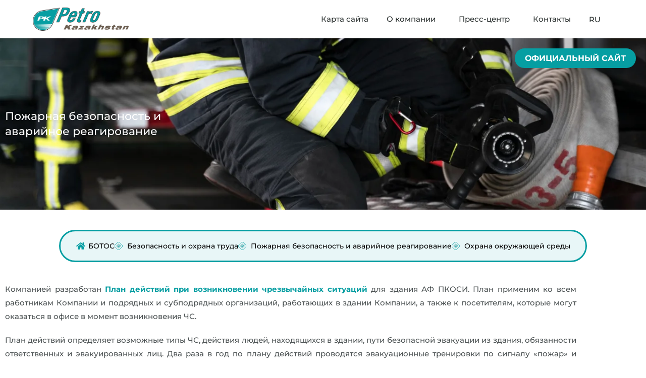

--- FILE ---
content_type: text/html; charset=UTF-8
request_url: https://petrokazakhstan.kz/fire-safety-and-emergency-response/
body_size: 44555
content:
<!DOCTYPE html>
<html lang="ru-RU">
<head>
<meta charset="UTF-8">
<meta name="viewport" content="width=device-width, initial-scale=1">
	<link rel="profile" href="https://gmpg.org/xfn/11"> 
	<title>ПКОСИ Пожарная безопасность и аварийное реагирование &#8212; PetroKazakhstan</title>
<meta name='robots' content='max-image-preview:large' />
	<style>img:is([sizes="auto" i], [sizes^="auto," i]) { contain-intrinsic-size: 3000px 1500px }</style>
	<link rel="alternate" href="https://petrokazakhstan.kz/fire-safety-and-emergency-response/" hreflang="ru" />
<link rel="alternate" href="https://petrokazakhstan.kz/en/pkosi-fire-safety-and-emergency-response-kz/" hreflang="en" />
<link rel='dns-prefetch' href='//www.googletagmanager.com' />
<link rel='dns-prefetch' href='//fonts.googleapis.com' />
<link rel="alternate" type="application/rss+xml" title="PetroKazakhstan &raquo; Лента" href="https://petrokazakhstan.kz/feed/" />
<link rel="alternate" type="application/rss+xml" title="PetroKazakhstan &raquo; Лента комментариев" href="https://petrokazakhstan.kz/comments/feed/" />
<script>
window._wpemojiSettings = {"baseUrl":"https:\/\/s.w.org\/images\/core\/emoji\/16.0.1\/72x72\/","ext":".png","svgUrl":"https:\/\/s.w.org\/images\/core\/emoji\/16.0.1\/svg\/","svgExt":".svg","source":{"concatemoji":"https:\/\/petrokazakhstan.kz\/wp-includes\/js\/wp-emoji-release.min.js?ver=6.8.3"}};
/*! This file is auto-generated */
!function(s,n){var o,i,e;function c(e){try{var t={supportTests:e,timestamp:(new Date).valueOf()};sessionStorage.setItem(o,JSON.stringify(t))}catch(e){}}function p(e,t,n){e.clearRect(0,0,e.canvas.width,e.canvas.height),e.fillText(t,0,0);var t=new Uint32Array(e.getImageData(0,0,e.canvas.width,e.canvas.height).data),a=(e.clearRect(0,0,e.canvas.width,e.canvas.height),e.fillText(n,0,0),new Uint32Array(e.getImageData(0,0,e.canvas.width,e.canvas.height).data));return t.every(function(e,t){return e===a[t]})}function u(e,t){e.clearRect(0,0,e.canvas.width,e.canvas.height),e.fillText(t,0,0);for(var n=e.getImageData(16,16,1,1),a=0;a<n.data.length;a++)if(0!==n.data[a])return!1;return!0}function f(e,t,n,a){switch(t){case"flag":return n(e,"\ud83c\udff3\ufe0f\u200d\u26a7\ufe0f","\ud83c\udff3\ufe0f\u200b\u26a7\ufe0f")?!1:!n(e,"\ud83c\udde8\ud83c\uddf6","\ud83c\udde8\u200b\ud83c\uddf6")&&!n(e,"\ud83c\udff4\udb40\udc67\udb40\udc62\udb40\udc65\udb40\udc6e\udb40\udc67\udb40\udc7f","\ud83c\udff4\u200b\udb40\udc67\u200b\udb40\udc62\u200b\udb40\udc65\u200b\udb40\udc6e\u200b\udb40\udc67\u200b\udb40\udc7f");case"emoji":return!a(e,"\ud83e\udedf")}return!1}function g(e,t,n,a){var r="undefined"!=typeof WorkerGlobalScope&&self instanceof WorkerGlobalScope?new OffscreenCanvas(300,150):s.createElement("canvas"),o=r.getContext("2d",{willReadFrequently:!0}),i=(o.textBaseline="top",o.font="600 32px Arial",{});return e.forEach(function(e){i[e]=t(o,e,n,a)}),i}function t(e){var t=s.createElement("script");t.src=e,t.defer=!0,s.head.appendChild(t)}"undefined"!=typeof Promise&&(o="wpEmojiSettingsSupports",i=["flag","emoji"],n.supports={everything:!0,everythingExceptFlag:!0},e=new Promise(function(e){s.addEventListener("DOMContentLoaded",e,{once:!0})}),new Promise(function(t){var n=function(){try{var e=JSON.parse(sessionStorage.getItem(o));if("object"==typeof e&&"number"==typeof e.timestamp&&(new Date).valueOf()<e.timestamp+604800&&"object"==typeof e.supportTests)return e.supportTests}catch(e){}return null}();if(!n){if("undefined"!=typeof Worker&&"undefined"!=typeof OffscreenCanvas&&"undefined"!=typeof URL&&URL.createObjectURL&&"undefined"!=typeof Blob)try{var e="postMessage("+g.toString()+"("+[JSON.stringify(i),f.toString(),p.toString(),u.toString()].join(",")+"));",a=new Blob([e],{type:"text/javascript"}),r=new Worker(URL.createObjectURL(a),{name:"wpTestEmojiSupports"});return void(r.onmessage=function(e){c(n=e.data),r.terminate(),t(n)})}catch(e){}c(n=g(i,f,p,u))}t(n)}).then(function(e){for(var t in e)n.supports[t]=e[t],n.supports.everything=n.supports.everything&&n.supports[t],"flag"!==t&&(n.supports.everythingExceptFlag=n.supports.everythingExceptFlag&&n.supports[t]);n.supports.everythingExceptFlag=n.supports.everythingExceptFlag&&!n.supports.flag,n.DOMReady=!1,n.readyCallback=function(){n.DOMReady=!0}}).then(function(){return e}).then(function(){var e;n.supports.everything||(n.readyCallback(),(e=n.source||{}).concatemoji?t(e.concatemoji):e.wpemoji&&e.twemoji&&(t(e.twemoji),t(e.wpemoji)))}))}((window,document),window._wpemojiSettings);
</script>
<link rel='stylesheet' id='astra-theme-css-css' href='https://petrokazakhstan.kz/wp-content/themes/astra/assets/css/minified/frontend.min.css?ver=4.8.8' media='all' />
<style id='astra-theme-css-inline-css'>
.ast-no-sidebar .entry-content .alignfull {margin-left: calc( -50vw + 50%);margin-right: calc( -50vw + 50%);max-width: 100vw;width: 100vw;}.ast-no-sidebar .entry-content .alignwide {margin-left: calc(-41vw + 50%);margin-right: calc(-41vw + 50%);max-width: unset;width: unset;}.ast-no-sidebar .entry-content .alignfull .alignfull,.ast-no-sidebar .entry-content .alignfull .alignwide,.ast-no-sidebar .entry-content .alignwide .alignfull,.ast-no-sidebar .entry-content .alignwide .alignwide,.ast-no-sidebar .entry-content .wp-block-column .alignfull,.ast-no-sidebar .entry-content .wp-block-column .alignwide{width: 100%;margin-left: auto;margin-right: auto;}.wp-block-gallery,.blocks-gallery-grid {margin: 0;}.wp-block-separator {max-width: 100px;}.wp-block-separator.is-style-wide,.wp-block-separator.is-style-dots {max-width: none;}.entry-content .has-2-columns .wp-block-column:first-child {padding-right: 10px;}.entry-content .has-2-columns .wp-block-column:last-child {padding-left: 10px;}@media (max-width: 782px) {.entry-content .wp-block-columns .wp-block-column {flex-basis: 100%;}.entry-content .has-2-columns .wp-block-column:first-child {padding-right: 0;}.entry-content .has-2-columns .wp-block-column:last-child {padding-left: 0;}}body .entry-content .wp-block-latest-posts {margin-left: 0;}body .entry-content .wp-block-latest-posts li {list-style: none;}.ast-no-sidebar .ast-container .entry-content .wp-block-latest-posts {margin-left: 0;}.ast-header-break-point .entry-content .alignwide {margin-left: auto;margin-right: auto;}.entry-content .blocks-gallery-item img {margin-bottom: auto;}.wp-block-pullquote {border-top: 4px solid #555d66;border-bottom: 4px solid #555d66;color: #40464d;}:root{--ast-post-nav-space:0;--ast-container-default-xlg-padding:6.67em;--ast-container-default-lg-padding:5.67em;--ast-container-default-slg-padding:4.34em;--ast-container-default-md-padding:3.34em;--ast-container-default-sm-padding:6.67em;--ast-container-default-xs-padding:2.4em;--ast-container-default-xxs-padding:1.4em;--ast-code-block-background:#EEEEEE;--ast-comment-inputs-background:#FAFAFA;--ast-normal-container-width:1200px;--ast-narrow-container-width:750px;--ast-blog-title-font-weight:normal;--ast-blog-meta-weight:inherit;}html{font-size:93.75%;}a,.page-title{color:var(--ast-global-color-3);}a:hover,a:focus{color:var(--ast-global-color-1);}body,button,input,select,textarea,.ast-button,.ast-custom-button{font-family:'Montserrat',sans-serif;font-weight:400;font-size:15px;font-size:1rem;text-transform:none;}blockquote{color:var(--ast-global-color-3);}h1,.entry-content h1,h2,.entry-content h2,h3,.entry-content h3,h4,.entry-content h4,h5,.entry-content h5,h6,.entry-content h6,.site-title,.site-title a{font-family:'Montserrat',sans-serif;font-weight:700;}.site-title{font-size:28px;font-size:1.8666666666667rem;display:none;}header .custom-logo-link img{max-width:120px;width:120px;}.astra-logo-svg{width:120px;}.site-header .site-description{font-size:16px;font-size:1.0666666666667rem;display:none;}.entry-title{font-size:30px;font-size:2rem;}.archive .ast-article-post .ast-article-inner,.blog .ast-article-post .ast-article-inner,.archive .ast-article-post .ast-article-inner:hover,.blog .ast-article-post .ast-article-inner:hover{overflow:hidden;}h1,.entry-content h1{font-size:70px;font-size:4.6666666666667rem;font-family:'Montserrat',sans-serif;line-height:1.4em;}h2,.entry-content h2{font-size:34px;font-size:2.2666666666667rem;font-family:'Montserrat',sans-serif;line-height:1.3em;}h3,.entry-content h3{font-size:23px;font-size:1.5333333333333rem;font-family:'Montserrat',sans-serif;line-height:1.3em;}h4,.entry-content h4{font-size:16px;font-size:1.0666666666667rem;line-height:1.2em;font-family:'Montserrat',sans-serif;}h5,.entry-content h5{font-size:14px;font-size:0.93333333333333rem;line-height:1.2em;font-family:'Montserrat',sans-serif;}h6,.entry-content h6{font-size:12px;font-size:0.8rem;line-height:1.25em;font-family:'Montserrat',sans-serif;}::selection{background-color:var(--ast-global-color-0);color:#000000;}body,h1,.entry-title a,.entry-content h1,h2,.entry-content h2,h3,.entry-content h3,h4,.entry-content h4,h5,.entry-content h5,h6,.entry-content h6{color:var(--ast-global-color-3);}.tagcloud a:hover,.tagcloud a:focus,.tagcloud a.current-item{color:#ffffff;border-color:var(--ast-global-color-3);background-color:var(--ast-global-color-3);}input:focus,input[type="text"]:focus,input[type="email"]:focus,input[type="url"]:focus,input[type="password"]:focus,input[type="reset"]:focus,input[type="search"]:focus,textarea:focus{border-color:var(--ast-global-color-3);}input[type="radio"]:checked,input[type=reset],input[type="checkbox"]:checked,input[type="checkbox"]:hover:checked,input[type="checkbox"]:focus:checked,input[type=range]::-webkit-slider-thumb{border-color:var(--ast-global-color-3);background-color:var(--ast-global-color-3);box-shadow:none;}.site-footer a:hover + .post-count,.site-footer a:focus + .post-count{background:var(--ast-global-color-3);border-color:var(--ast-global-color-3);}.single .nav-links .nav-previous,.single .nav-links .nav-next{color:var(--ast-global-color-3);}.entry-meta,.entry-meta *{line-height:1.45;color:var(--ast-global-color-3);}.entry-meta a:not(.ast-button):hover,.entry-meta a:not(.ast-button):hover *,.entry-meta a:not(.ast-button):focus,.entry-meta a:not(.ast-button):focus *,.page-links > .page-link,.page-links .page-link:hover,.post-navigation a:hover{color:var(--ast-global-color-1);}#cat option,.secondary .calendar_wrap thead a,.secondary .calendar_wrap thead a:visited{color:var(--ast-global-color-3);}.secondary .calendar_wrap #today,.ast-progress-val span{background:var(--ast-global-color-3);}.secondary a:hover + .post-count,.secondary a:focus + .post-count{background:var(--ast-global-color-3);border-color:var(--ast-global-color-3);}.calendar_wrap #today > a{color:#ffffff;}.page-links .page-link,.single .post-navigation a{color:var(--ast-global-color-3);}.ast-header-break-point .main-header-bar .ast-button-wrap .menu-toggle{border-radius:0px;}.ast-search-menu-icon .search-form button.search-submit{padding:0 4px;}.ast-search-menu-icon form.search-form{padding-right:0;}.ast-search-menu-icon.slide-search input.search-field{width:0;}.ast-header-search .ast-search-menu-icon.ast-dropdown-active .search-form,.ast-header-search .ast-search-menu-icon.ast-dropdown-active .search-field:focus{transition:all 0.2s;}.search-form input.search-field:focus{outline:none;}.widget-title,.widget .wp-block-heading{font-size:21px;font-size:1.4rem;color:var(--ast-global-color-3);}.ast-search-menu-icon.slide-search a:focus-visible:focus-visible,.astra-search-icon:focus-visible,#close:focus-visible,a:focus-visible,.ast-menu-toggle:focus-visible,.site .skip-link:focus-visible,.wp-block-loginout input:focus-visible,.wp-block-search.wp-block-search__button-inside .wp-block-search__inside-wrapper,.ast-header-navigation-arrow:focus-visible,.woocommerce .wc-proceed-to-checkout > .checkout-button:focus-visible,.woocommerce .woocommerce-MyAccount-navigation ul li a:focus-visible,.ast-orders-table__row .ast-orders-table__cell:focus-visible,.woocommerce .woocommerce-order-details .order-again > .button:focus-visible,.woocommerce .woocommerce-message a.button.wc-forward:focus-visible,.woocommerce #minus_qty:focus-visible,.woocommerce #plus_qty:focus-visible,a#ast-apply-coupon:focus-visible,.woocommerce .woocommerce-info a:focus-visible,.woocommerce .astra-shop-summary-wrap a:focus-visible,.woocommerce a.wc-forward:focus-visible,#ast-apply-coupon:focus-visible,.woocommerce-js .woocommerce-mini-cart-item a.remove:focus-visible,#close:focus-visible,.button.search-submit:focus-visible,#search_submit:focus,.normal-search:focus-visible,.ast-header-account-wrap:focus-visible,.woocommerce .ast-on-card-button.ast-quick-view-trigger:focus{outline-style:dotted;outline-color:inherit;outline-width:thin;}input:focus,input[type="text"]:focus,input[type="email"]:focus,input[type="url"]:focus,input[type="password"]:focus,input[type="reset"]:focus,input[type="search"]:focus,input[type="number"]:focus,textarea:focus,.wp-block-search__input:focus,[data-section="section-header-mobile-trigger"] .ast-button-wrap .ast-mobile-menu-trigger-minimal:focus,.ast-mobile-popup-drawer.active .menu-toggle-close:focus,.woocommerce-ordering select.orderby:focus,#ast-scroll-top:focus,#coupon_code:focus,.woocommerce-page #comment:focus,.woocommerce #reviews #respond input#submit:focus,.woocommerce a.add_to_cart_button:focus,.woocommerce .button.single_add_to_cart_button:focus,.woocommerce .woocommerce-cart-form button:focus,.woocommerce .woocommerce-cart-form__cart-item .quantity .qty:focus,.woocommerce .woocommerce-billing-fields .woocommerce-billing-fields__field-wrapper .woocommerce-input-wrapper > .input-text:focus,.woocommerce #order_comments:focus,.woocommerce #place_order:focus,.woocommerce .woocommerce-address-fields .woocommerce-address-fields__field-wrapper .woocommerce-input-wrapper > .input-text:focus,.woocommerce .woocommerce-MyAccount-content form button:focus,.woocommerce .woocommerce-MyAccount-content .woocommerce-EditAccountForm .woocommerce-form-row .woocommerce-Input.input-text:focus,.woocommerce .ast-woocommerce-container .woocommerce-pagination ul.page-numbers li a:focus,body #content .woocommerce form .form-row .select2-container--default .select2-selection--single:focus,#ast-coupon-code:focus,.woocommerce.woocommerce-js .quantity input[type=number]:focus,.woocommerce-js .woocommerce-mini-cart-item .quantity input[type=number]:focus,.woocommerce p#ast-coupon-trigger:focus{border-style:dotted;border-color:inherit;border-width:thin;}input{outline:none;}.site-logo-img img{ transition:all 0.2s linear;}body .ast-oembed-container *{position:absolute;top:0;width:100%;height:100%;left:0;}body .wp-block-embed-pocket-casts .ast-oembed-container *{position:unset;}.ast-single-post-featured-section + article {margin-top: 2em;}.site-content .ast-single-post-featured-section img {width: 100%;overflow: hidden;object-fit: cover;}.site > .ast-single-related-posts-container {margin-top: 0;}@media (min-width: 922px) {.ast-desktop .ast-container--narrow {max-width: var(--ast-narrow-container-width);margin: 0 auto;}}.ast-page-builder-template .hentry {margin: 0;}.ast-page-builder-template .site-content > .ast-container {max-width: 100%;padding: 0;}.ast-page-builder-template .site .site-content #primary {padding: 0;margin: 0;}.ast-page-builder-template .no-results {text-align: center;margin: 4em auto;}.ast-page-builder-template .ast-pagination {padding: 2em;}.ast-page-builder-template .entry-header.ast-no-title.ast-no-thumbnail {margin-top: 0;}.ast-page-builder-template .entry-header.ast-header-without-markup {margin-top: 0;margin-bottom: 0;}.ast-page-builder-template .entry-header.ast-no-title.ast-no-meta {margin-bottom: 0;}.ast-page-builder-template.single .post-navigation {padding-bottom: 2em;}.ast-page-builder-template.single-post .site-content > .ast-container {max-width: 100%;}.ast-page-builder-template .entry-header {margin-top: 4em;margin-left: auto;margin-right: auto;padding-left: 20px;padding-right: 20px;}.single.ast-page-builder-template .entry-header {padding-left: 20px;padding-right: 20px;}.ast-page-builder-template .ast-archive-description {margin: 4em auto 0;padding-left: 20px;padding-right: 20px;}.ast-page-builder-template.ast-no-sidebar .entry-content .alignwide {margin-left: 0;margin-right: 0;}@media (max-width:921.9px){#ast-desktop-header{display:none;}}@media (min-width:922px){#ast-mobile-header{display:none;}}.wp-block-buttons.aligncenter{justify-content:center;}.ast-separate-container.ast-single-post.ast-right-sidebar #primary,.ast-separate-container.ast-single-post.ast-left-sidebar #primary,.ast-separate-container.ast-single-post #primary,.ast-plain-container.ast-single-post #primary,.ast-narrow-container.ast-single-post #primary{margin-top:50px;margin-bottom:50px;}.ast-left-sidebar.ast-single-post #primary,.ast-right-sidebar.ast-single-post #primary,.ast-separate-container.ast-single-post.ast-right-sidebar #primary,.ast-separate-container.ast-single-post.ast-left-sidebar #primary,.ast-separate-container.ast-single-post #primary,.ast-narrow-container.ast-single-post #primary{padding-left:50px;padding-right:50px;}.ast-separate-container #primary,.ast-narrow-container #primary{padding-top:0px;}.ast-separate-container #primary,.ast-narrow-container #primary{padding-bottom:0px;}@media (max-width:782px){.entry-content .wp-block-columns .wp-block-column{margin-left:0px;}}.wp-block-image.aligncenter{margin-left:auto;margin-right:auto;}.wp-block-table.aligncenter{margin-left:auto;margin-right:auto;}.wp-block-buttons .wp-block-button.is-style-outline .wp-block-button__link.wp-element-button,.ast-outline-button,.wp-block-uagb-buttons-child .uagb-buttons-repeater.ast-outline-button{border-color:var(--ast-global-color-0);border-top-width:2px;border-right-width:2px;border-bottom-width:2px;border-left-width:2px;font-family:inherit;font-weight:inherit;line-height:1em;border-top-left-radius:100px;border-top-right-radius:100px;border-bottom-right-radius:100px;border-bottom-left-radius:100px;}.wp-block-button.is-style-outline .wp-block-button__link:hover,.wp-block-buttons .wp-block-button.is-style-outline .wp-block-button__link:focus,.wp-block-buttons .wp-block-button.is-style-outline > .wp-block-button__link:not(.has-text-color):hover,.wp-block-buttons .wp-block-button.wp-block-button__link.is-style-outline:not(.has-text-color):hover,.ast-outline-button:hover,.ast-outline-button:focus,.wp-block-uagb-buttons-child .uagb-buttons-repeater.ast-outline-button:hover,.wp-block-uagb-buttons-child .uagb-buttons-repeater.ast-outline-button:focus{background-color:var(--ast-global-color-2);}.wp-block-button .wp-block-button__link.wp-element-button.is-style-outline:not(.has-background),.wp-block-button.is-style-outline>.wp-block-button__link.wp-element-button:not(.has-background),.ast-outline-button{background-color:var(--ast-global-color-0);}.entry-content[data-ast-blocks-layout] > figure{margin-bottom:1em;}@media (max-width:921px){.ast-separate-container #primary,.ast-separate-container #secondary{padding:1.5em 0;}#primary,#secondary{padding:1.5em 0;margin:0;}.ast-left-sidebar #content > .ast-container{display:flex;flex-direction:column-reverse;width:100%;}.ast-separate-container .ast-article-post,.ast-separate-container .ast-article-single{padding:1.5em 2.14em;}.ast-author-box img.avatar{margin:20px 0 0 0;}}@media (min-width:922px){.ast-separate-container.ast-right-sidebar #primary,.ast-separate-container.ast-left-sidebar #primary{border:0;}.search-no-results.ast-separate-container #primary{margin-bottom:4em;}}.elementor-button-wrapper .elementor-button{border-style:solid;text-decoration:none;border-top-width:0;border-right-width:0;border-left-width:0;border-bottom-width:0;}body .elementor-button.elementor-size-sm,body .elementor-button.elementor-size-xs,body .elementor-button.elementor-size-md,body .elementor-button.elementor-size-lg,body .elementor-button.elementor-size-xl,body .elementor-button{border-top-left-radius:100px;border-top-right-radius:100px;border-bottom-right-radius:100px;border-bottom-left-radius:100px;padding-top:14px;padding-right:30px;padding-bottom:14px;padding-left:30px;}.elementor-button-wrapper .elementor-button{border-color:var(--ast-global-color-0);background-color:var(--ast-global-color-0);}.elementor-button-wrapper .elementor-button:hover,.elementor-button-wrapper .elementor-button:focus{color:var(--ast-global-color-4);background-color:var(--ast-global-color-2);border-color:var(--ast-global-color-2);}.wp-block-button .wp-block-button__link ,.elementor-button-wrapper .elementor-button,.elementor-button-wrapper .elementor-button:visited{color:var(--ast-global-color-5);}.elementor-button-wrapper .elementor-button{line-height:1em;}.wp-block-button .wp-block-button__link:hover,.wp-block-button .wp-block-button__link:focus{color:var(--ast-global-color-4);background-color:var(--ast-global-color-2);border-color:var(--ast-global-color-2);}.elementor-widget-heading h1.elementor-heading-title{line-height:1.4em;}.elementor-widget-heading h2.elementor-heading-title{line-height:1.3em;}.elementor-widget-heading h3.elementor-heading-title{line-height:1.3em;}.elementor-widget-heading h4.elementor-heading-title{line-height:1.2em;}.elementor-widget-heading h5.elementor-heading-title{line-height:1.2em;}.elementor-widget-heading h6.elementor-heading-title{line-height:1.25em;}.wp-block-button .wp-block-button__link{border-top-width:0;border-right-width:0;border-left-width:0;border-bottom-width:0;border-color:var(--ast-global-color-0);background-color:var(--ast-global-color-0);color:var(--ast-global-color-5);font-family:inherit;font-weight:inherit;line-height:1em;border-top-left-radius:100px;border-top-right-radius:100px;border-bottom-right-radius:100px;border-bottom-left-radius:100px;padding-top:14px;padding-right:30px;padding-bottom:14px;padding-left:30px;}.menu-toggle,button,.ast-button,.ast-custom-button,.button,input#submit,input[type="button"],input[type="submit"],input[type="reset"]{border-style:solid;border-top-width:0;border-right-width:0;border-left-width:0;border-bottom-width:0;color:var(--ast-global-color-5);border-color:var(--ast-global-color-0);background-color:var(--ast-global-color-0);padding-top:14px;padding-right:30px;padding-bottom:14px;padding-left:30px;font-family:inherit;font-weight:inherit;line-height:1em;border-top-left-radius:100px;border-top-right-radius:100px;border-bottom-right-radius:100px;border-bottom-left-radius:100px;}button:focus,.menu-toggle:hover,button:hover,.ast-button:hover,.ast-custom-button:hover .button:hover,.ast-custom-button:hover ,input[type=reset]:hover,input[type=reset]:focus,input#submit:hover,input#submit:focus,input[type="button"]:hover,input[type="button"]:focus,input[type="submit"]:hover,input[type="submit"]:focus{color:var(--ast-global-color-4);background-color:var(--ast-global-color-2);border-color:var(--ast-global-color-2);}@media (max-width:921px){.ast-mobile-header-stack .main-header-bar .ast-search-menu-icon{display:inline-block;}.ast-header-break-point.ast-header-custom-item-outside .ast-mobile-header-stack .main-header-bar .ast-search-icon{margin:0;}.ast-comment-avatar-wrap img{max-width:2.5em;}.ast-comment-meta{padding:0 1.8888em 1.3333em;}.ast-separate-container .ast-comment-list li.depth-1{padding:1.5em 2.14em;}.ast-separate-container .comment-respond{padding:2em 2.14em;}}@media (min-width:544px){.ast-container{max-width:100%;}}@media (max-width:544px){.ast-separate-container .ast-article-post,.ast-separate-container .ast-article-single,.ast-separate-container .comments-title,.ast-separate-container .ast-archive-description{padding:1.5em 1em;}.ast-separate-container #content .ast-container{padding-left:0.54em;padding-right:0.54em;}.ast-separate-container .ast-comment-list .bypostauthor{padding:.5em;}.ast-search-menu-icon.ast-dropdown-active .search-field{width:170px;}} #ast-mobile-header .ast-site-header-cart-li a{pointer-events:none;}body,.ast-separate-container{background-color:var(--ast-global-color-4);background-image:none;}.ast-no-sidebar.ast-separate-container .entry-content .alignfull {margin-left: -6.67em;margin-right: -6.67em;width: auto;}@media (max-width: 1200px) {.ast-no-sidebar.ast-separate-container .entry-content .alignfull {margin-left: -2.4em;margin-right: -2.4em;}}@media (max-width: 768px) {.ast-no-sidebar.ast-separate-container .entry-content .alignfull {margin-left: -2.14em;margin-right: -2.14em;}}@media (max-width: 544px) {.ast-no-sidebar.ast-separate-container .entry-content .alignfull {margin-left: -1em;margin-right: -1em;}}.ast-no-sidebar.ast-separate-container .entry-content .alignwide {margin-left: -20px;margin-right: -20px;}.ast-no-sidebar.ast-separate-container .entry-content .wp-block-column .alignfull,.ast-no-sidebar.ast-separate-container .entry-content .wp-block-column .alignwide {margin-left: auto;margin-right: auto;width: 100%;}@media (max-width:921px){.site-title{display:none;}.site-header .site-description{display:none;}h1,.entry-content h1{font-size:70px;}h2,.entry-content h2{font-size:40px;}h3,.entry-content h3{font-size:23px;}h4,.entry-content h4{font-size:18px;font-size:1.2rem;}h5,.entry-content h5{font-size:16px;font-size:1.0666666666667rem;}h6,.entry-content h6{font-size:14px;font-size:0.93333333333333rem;}}@media (max-width:544px){.site-title{display:none;}.site-header .site-description{display:none;}h1,.entry-content h1{font-size:33px;}h2,.entry-content h2{font-size:25px;}h3,.entry-content h3{font-size:20px;}h4,.entry-content h4{font-size:14px;font-size:0.93333333333333rem;}h5,.entry-content h5{font-size:13px;font-size:0.86666666666667rem;}h6,.entry-content h6{font-size:12px;font-size:0.8rem;}header .custom-logo-link img,.ast-header-break-point .site-branding img,.ast-header-break-point .custom-logo-link img{max-width:74px;width:74px;}.astra-logo-svg{width:74px;}.ast-header-break-point .site-logo-img .custom-mobile-logo-link img{max-width:74px;}}@media (max-width:921px){html{font-size:85.5%;}}@media (max-width:544px){html{font-size:85.5%;}}@media (min-width:922px){.ast-container{max-width:1240px;}}@font-face {font-family: "Astra";src: url(https://petrokazakhstan.kz/wp-content/themes/astra/assets/fonts/astra.woff) format("woff"),url(https://petrokazakhstan.kz/wp-content/themes/astra/assets/fonts/astra.ttf) format("truetype"),url(https://petrokazakhstan.kz/wp-content/themes/astra/assets/fonts/astra.svg#astra) format("svg");font-weight: normal;font-style: normal;font-display: fallback;}@media (min-width:922px){.single-post .site-content > .ast-container{max-width:1200px;}}@media (min-width:922px){.main-header-menu .sub-menu .menu-item.ast-left-align-sub-menu:hover > .sub-menu,.main-header-menu .sub-menu .menu-item.ast-left-align-sub-menu.focus > .sub-menu{margin-left:-0px;}}.site .comments-area{padding-bottom:3em;}.footer-widget-area[data-section^="section-fb-html-"] .ast-builder-html-element{text-align:center;}.astra-icon-down_arrow::after {content: "\e900";font-family: Astra;}.astra-icon-close::after {content: "\e5cd";font-family: Astra;}.astra-icon-drag_handle::after {content: "\e25d";font-family: Astra;}.astra-icon-format_align_justify::after {content: "\e235";font-family: Astra;}.astra-icon-menu::after {content: "\e5d2";font-family: Astra;}.astra-icon-reorder::after {content: "\e8fe";font-family: Astra;}.astra-icon-search::after {content: "\e8b6";font-family: Astra;}.astra-icon-zoom_in::after {content: "\e56b";font-family: Astra;}.astra-icon-check-circle::after {content: "\e901";font-family: Astra;}.astra-icon-shopping-cart::after {content: "\f07a";font-family: Astra;}.astra-icon-shopping-bag::after {content: "\f290";font-family: Astra;}.astra-icon-shopping-basket::after {content: "\f291";font-family: Astra;}.astra-icon-circle-o::after {content: "\e903";font-family: Astra;}.astra-icon-certificate::after {content: "\e902";font-family: Astra;}blockquote {padding: 1.2em;}:root .has-ast-global-color-0-color{color:var(--ast-global-color-0);}:root .has-ast-global-color-0-background-color{background-color:var(--ast-global-color-0);}:root .wp-block-button .has-ast-global-color-0-color{color:var(--ast-global-color-0);}:root .wp-block-button .has-ast-global-color-0-background-color{background-color:var(--ast-global-color-0);}:root .has-ast-global-color-1-color{color:var(--ast-global-color-1);}:root .has-ast-global-color-1-background-color{background-color:var(--ast-global-color-1);}:root .wp-block-button .has-ast-global-color-1-color{color:var(--ast-global-color-1);}:root .wp-block-button .has-ast-global-color-1-background-color{background-color:var(--ast-global-color-1);}:root .has-ast-global-color-2-color{color:var(--ast-global-color-2);}:root .has-ast-global-color-2-background-color{background-color:var(--ast-global-color-2);}:root .wp-block-button .has-ast-global-color-2-color{color:var(--ast-global-color-2);}:root .wp-block-button .has-ast-global-color-2-background-color{background-color:var(--ast-global-color-2);}:root .has-ast-global-color-3-color{color:var(--ast-global-color-3);}:root .has-ast-global-color-3-background-color{background-color:var(--ast-global-color-3);}:root .wp-block-button .has-ast-global-color-3-color{color:var(--ast-global-color-3);}:root .wp-block-button .has-ast-global-color-3-background-color{background-color:var(--ast-global-color-3);}:root .has-ast-global-color-4-color{color:var(--ast-global-color-4);}:root .has-ast-global-color-4-background-color{background-color:var(--ast-global-color-4);}:root .wp-block-button .has-ast-global-color-4-color{color:var(--ast-global-color-4);}:root .wp-block-button .has-ast-global-color-4-background-color{background-color:var(--ast-global-color-4);}:root .has-ast-global-color-5-color{color:var(--ast-global-color-5);}:root .has-ast-global-color-5-background-color{background-color:var(--ast-global-color-5);}:root .wp-block-button .has-ast-global-color-5-color{color:var(--ast-global-color-5);}:root .wp-block-button .has-ast-global-color-5-background-color{background-color:var(--ast-global-color-5);}:root .has-ast-global-color-6-color{color:var(--ast-global-color-6);}:root .has-ast-global-color-6-background-color{background-color:var(--ast-global-color-6);}:root .wp-block-button .has-ast-global-color-6-color{color:var(--ast-global-color-6);}:root .wp-block-button .has-ast-global-color-6-background-color{background-color:var(--ast-global-color-6);}:root .has-ast-global-color-7-color{color:var(--ast-global-color-7);}:root .has-ast-global-color-7-background-color{background-color:var(--ast-global-color-7);}:root .wp-block-button .has-ast-global-color-7-color{color:var(--ast-global-color-7);}:root .wp-block-button .has-ast-global-color-7-background-color{background-color:var(--ast-global-color-7);}:root .has-ast-global-color-8-color{color:var(--ast-global-color-8);}:root .has-ast-global-color-8-background-color{background-color:var(--ast-global-color-8);}:root .wp-block-button .has-ast-global-color-8-color{color:var(--ast-global-color-8);}:root .wp-block-button .has-ast-global-color-8-background-color{background-color:var(--ast-global-color-8);}:root{--ast-global-color-0:#2FC1FF;--ast-global-color-1:#08ACF2;--ast-global-color-2:#101218;--ast-global-color-3:#4C5253;--ast-global-color-4:#F3F6F6;--ast-global-color-5:#FFFFFF;--ast-global-color-6:#000000;--ast-global-color-7:#4B4F58;--ast-global-color-8:#F6F7F8;}:root {--ast-border-color : #dddddd;}.ast-single-entry-banner {-js-display: flex;display: flex;flex-direction: column;justify-content: center;text-align: center;position: relative;background: #eeeeee;}.ast-single-entry-banner[data-banner-layout="layout-1"] {max-width: 1200px;background: inherit;padding: 20px 0;}.ast-single-entry-banner[data-banner-width-type="custom"] {margin: 0 auto;width: 100%;}.ast-single-entry-banner + .site-content .entry-header {margin-bottom: 0;}.site .ast-author-avatar {--ast-author-avatar-size: ;}a.ast-underline-text {text-decoration: underline;}.ast-container > .ast-terms-link {position: relative;display: block;}a.ast-button.ast-badge-tax {padding: 4px 8px;border-radius: 3px;font-size: inherit;}header.entry-header .entry-title{font-size:30px;font-size:2rem;}header.entry-header > *:not(:last-child){margin-bottom:10px;}.ast-archive-entry-banner {-js-display: flex;display: flex;flex-direction: column;justify-content: center;text-align: center;position: relative;background: #eeeeee;}.ast-archive-entry-banner[data-banner-width-type="custom"] {margin: 0 auto;width: 100%;}.ast-archive-entry-banner[data-banner-layout="layout-1"] {background: inherit;padding: 20px 0;text-align: left;}body.archive .ast-archive-description{max-width:1200px;width:100%;text-align:left;padding-top:3em;padding-right:3em;padding-bottom:3em;padding-left:3em;}body.archive .ast-archive-description .ast-archive-title,body.archive .ast-archive-description .ast-archive-title *{font-size:40px;font-size:2.6666666666667rem;}body.archive .ast-archive-description > *:not(:last-child){margin-bottom:10px;}@media (max-width:921px){body.archive .ast-archive-description{text-align:left;}}@media (max-width:544px){body.archive .ast-archive-description{text-align:left;}}.ast-breadcrumbs .trail-browse,.ast-breadcrumbs .trail-items,.ast-breadcrumbs .trail-items li{display:inline-block;margin:0;padding:0;border:none;background:inherit;text-indent:0;text-decoration:none;}.ast-breadcrumbs .trail-browse{font-size:inherit;font-style:inherit;font-weight:inherit;color:inherit;}.ast-breadcrumbs .trail-items{list-style:none;}.trail-items li::after{padding:0 0.3em;content:"\00bb";}.trail-items li:last-of-type::after{display:none;}.trail-items li::after{content:"\002F";}.ast-breadcrumbs-wrapper .trail-items li::after{color:#069ea2;}.ast-breadcrumbs-wrapper #ast-breadcrumbs-yoast,.ast-breadcrumbs-wrapper .breadcrumbs,.ast-breadcrumbs-wrapper .rank-math-breadcrumb,.ast-breadcrumbs-inner nav{padding-bottom:10px;}.ast-default-menu-enable.ast-main-header-nav-open.ast-header-break-point .main-header-bar.ast-header-breadcrumb,.ast-main-header-nav-open .main-header-bar.ast-header-breadcrumb{padding-top:1em;padding-bottom:1em;}.ast-header-break-point .main-header-bar.ast-header-breadcrumb{border-bottom-width:1px;border-bottom-color:#eaeaea;border-bottom-style:solid;}.ast-breadcrumbs-wrapper{line-height:1.4;}.ast-breadcrumbs-wrapper .rank-math-breadcrumb p{margin-bottom:0px;}.ast-breadcrumbs-wrapper{display:block;width:100%;}h1,.entry-content h1,h2,.entry-content h2,h3,.entry-content h3,h4,.entry-content h4,h5,.entry-content h5,h6,.entry-content h6{color:var(--ast-global-color-2);}@media (max-width:921px){.ast-builder-grid-row-container.ast-builder-grid-row-tablet-3-firstrow .ast-builder-grid-row > *:first-child,.ast-builder-grid-row-container.ast-builder-grid-row-tablet-3-lastrow .ast-builder-grid-row > *:last-child{grid-column:1 / -1;}}@media (max-width:544px){.ast-builder-grid-row-container.ast-builder-grid-row-mobile-3-firstrow .ast-builder-grid-row > *:first-child,.ast-builder-grid-row-container.ast-builder-grid-row-mobile-3-lastrow .ast-builder-grid-row > *:last-child{grid-column:1 / -1;}}.ast-builder-layout-element[data-section="title_tagline"]{display:flex;}@media (max-width:921px){.ast-header-break-point .ast-builder-layout-element[data-section="title_tagline"]{display:flex;}}@media (max-width:544px){.ast-header-break-point .ast-builder-layout-element[data-section="title_tagline"]{display:flex;}}[data-section*="section-hb-button-"] .menu-link{display:none;}.ast-header-button-1[data-section="section-hb-button-1"]{display:flex;}@media (max-width:921px){.ast-header-break-point .ast-header-button-1[data-section="section-hb-button-1"]{display:flex;}}@media (max-width:544px){.ast-header-break-point .ast-header-button-1[data-section="section-hb-button-1"]{display:flex;}}.ast-builder-menu-1{font-family:inherit;font-weight:inherit;}.ast-builder-menu-1 .sub-menu,.ast-builder-menu-1 .inline-on-mobile .sub-menu{border-top-width:2px;border-bottom-width:0px;border-right-width:0px;border-left-width:0px;border-color:var(--ast-global-color-0);border-style:solid;}.ast-builder-menu-1 .sub-menu .sub-menu{top:-2px;}.ast-builder-menu-1 .main-header-menu > .menu-item > .sub-menu,.ast-builder-menu-1 .main-header-menu > .menu-item > .astra-full-megamenu-wrapper{margin-top:0px;}.ast-desktop .ast-builder-menu-1 .main-header-menu > .menu-item > .sub-menu:before,.ast-desktop .ast-builder-menu-1 .main-header-menu > .menu-item > .astra-full-megamenu-wrapper:before{height:calc( 0px + 2px + 5px );}.ast-desktop .ast-builder-menu-1 .menu-item .sub-menu .menu-link{border-style:none;}@media (max-width:921px){.ast-header-break-point .ast-builder-menu-1 .menu-item.menu-item-has-children > .ast-menu-toggle{top:0;}.ast-builder-menu-1 .inline-on-mobile .menu-item.menu-item-has-children > .ast-menu-toggle{right:-15px;}.ast-builder-menu-1 .menu-item-has-children > .menu-link:after{content:unset;}.ast-builder-menu-1 .main-header-menu > .menu-item > .sub-menu,.ast-builder-menu-1 .main-header-menu > .menu-item > .astra-full-megamenu-wrapper{margin-top:0;}}@media (max-width:544px){.ast-header-break-point .ast-builder-menu-1 .menu-item.menu-item-has-children > .ast-menu-toggle{top:0;}.ast-builder-menu-1 .main-header-menu > .menu-item > .sub-menu,.ast-builder-menu-1 .main-header-menu > .menu-item > .astra-full-megamenu-wrapper{margin-top:0;}}.ast-builder-menu-1{display:flex;}@media (max-width:921px){.ast-header-break-point .ast-builder-menu-1{display:flex;}}@media (max-width:544px){.ast-header-break-point .ast-builder-menu-1{display:flex;}}.site-below-footer-wrap{padding-top:20px;padding-bottom:20px;}.site-below-footer-wrap[data-section="section-below-footer-builder"]{background-image:none;min-height:90px;}.site-below-footer-wrap[data-section="section-below-footer-builder"] .ast-builder-grid-row{max-width:1200px;min-height:90px;margin-left:auto;margin-right:auto;}.site-below-footer-wrap[data-section="section-below-footer-builder"] .ast-builder-grid-row,.site-below-footer-wrap[data-section="section-below-footer-builder"] .site-footer-section{align-items:center;}.site-below-footer-wrap[data-section="section-below-footer-builder"].ast-footer-row-inline .site-footer-section{display:flex;margin-bottom:0;}.ast-builder-grid-row-2-equal .ast-builder-grid-row{grid-template-columns:repeat( 2,1fr );}@media (max-width:921px){.site-below-footer-wrap[data-section="section-below-footer-builder"].ast-footer-row-tablet-inline .site-footer-section{display:flex;margin-bottom:0;}.site-below-footer-wrap[data-section="section-below-footer-builder"].ast-footer-row-tablet-stack .site-footer-section{display:block;margin-bottom:10px;}.ast-builder-grid-row-container.ast-builder-grid-row-tablet-2-equal .ast-builder-grid-row{grid-template-columns:repeat( 2,1fr );}}@media (max-width:544px){.site-below-footer-wrap[data-section="section-below-footer-builder"].ast-footer-row-mobile-inline .site-footer-section{display:flex;margin-bottom:0;}.site-below-footer-wrap[data-section="section-below-footer-builder"].ast-footer-row-mobile-stack .site-footer-section{display:block;margin-bottom:10px;}.ast-builder-grid-row-container.ast-builder-grid-row-mobile-full .ast-builder-grid-row{grid-template-columns:1fr;}}.site-below-footer-wrap[data-section="section-below-footer-builder"]{display:grid;}@media (max-width:921px){.ast-header-break-point .site-below-footer-wrap[data-section="section-below-footer-builder"]{display:grid;}}@media (max-width:544px){.ast-header-break-point .site-below-footer-wrap[data-section="section-below-footer-builder"]{display:grid;}}.ast-builder-html-element img.alignnone{display:inline-block;}.ast-builder-html-element p:first-child{margin-top:0;}.ast-builder-html-element p:last-child{margin-bottom:0;}.ast-header-break-point .main-header-bar .ast-builder-html-element{line-height:1.85714285714286;}.footer-widget-area[data-section="section-fb-html-1"] .ast-builder-html-element{color:rgba(255,255,255,0.33);}.footer-widget-area[data-section="section-fb-html-1"]{display:block;}@media (max-width:921px){.ast-header-break-point .footer-widget-area[data-section="section-fb-html-1"]{display:block;}}@media (max-width:544px){.ast-header-break-point .footer-widget-area[data-section="section-fb-html-1"]{display:block;}}.footer-widget-area[data-section="section-fb-html-1"] .ast-builder-html-element{text-align:right;}@media (max-width:921px){.footer-widget-area[data-section="section-fb-html-1"] .ast-builder-html-element{text-align:right;}}@media (max-width:544px){.footer-widget-area[data-section="section-fb-html-1"] .ast-builder-html-element{text-align:center;}}.ast-footer-copyright{text-align:left;}.ast-footer-copyright {color:rgba(255,255,255,0.33);}@media (max-width:921px){.ast-footer-copyright{text-align:left;}}@media (max-width:544px){.ast-footer-copyright{text-align:center;}}.ast-footer-copyright.ast-builder-layout-element{display:flex;}@media (max-width:921px){.ast-header-break-point .ast-footer-copyright.ast-builder-layout-element{display:flex;}}@media (max-width:544px){.ast-header-break-point .ast-footer-copyright.ast-builder-layout-element{display:flex;}}.site-footer{background-color:var(--ast-global-color-2);background-image:none;}.ast-hfb-header .site-footer{padding-left:20px;padding-right:20px;}@media (max-width:921px){.site-footer{background-color:var(--ast-global-color-5);background-image:none;}}.site-primary-footer-wrap{padding-top:45px;padding-bottom:45px;}.site-primary-footer-wrap[data-section="section-primary-footer-builder"]{background-image:none;}.site-primary-footer-wrap[data-section="section-primary-footer-builder"] .ast-builder-grid-row{max-width:1200px;margin-left:auto;margin-right:auto;}.site-primary-footer-wrap[data-section="section-primary-footer-builder"] .ast-builder-grid-row,.site-primary-footer-wrap[data-section="section-primary-footer-builder"] .site-footer-section{align-items:flex-start;}.site-primary-footer-wrap[data-section="section-primary-footer-builder"].ast-footer-row-inline .site-footer-section{display:flex;margin-bottom:0;}.ast-builder-grid-row-4-equal .ast-builder-grid-row{grid-template-columns:repeat( 4,1fr );}@media (max-width:921px){.site-footer{background-color:var(--ast-global-color-5);background-image:none;}.site-primary-footer-wrap[data-section="section-primary-footer-builder"].ast-footer-row-tablet-inline .site-footer-section{display:flex;margin-bottom:0;}.site-primary-footer-wrap[data-section="section-primary-footer-builder"].ast-footer-row-tablet-stack .site-footer-section{display:block;margin-bottom:10px;}.ast-builder-grid-row-container.ast-builder-grid-row-tablet-4-equal .ast-builder-grid-row{grid-template-columns:repeat( 4,1fr );}}@media (max-width:544px){.site-primary-footer-wrap[data-section="section-primary-footer-builder"].ast-footer-row-mobile-inline .site-footer-section{display:flex;margin-bottom:0;}.site-primary-footer-wrap[data-section="section-primary-footer-builder"].ast-footer-row-mobile-stack .site-footer-section{display:block;margin-bottom:10px;}.ast-builder-grid-row-container.ast-builder-grid-row-mobile-full .ast-builder-grid-row{grid-template-columns:1fr;}}.site-primary-footer-wrap[data-section="section-primary-footer-builder"]{padding-top:100px;}@media (max-width:921px){.site-primary-footer-wrap[data-section="section-primary-footer-builder"]{padding-top:50px;padding-bottom:0px;padding-left:0px;padding-right:0px;}}@media (max-width:544px){.site-primary-footer-wrap[data-section="section-primary-footer-builder"]{padding-top:20px;}}.site-primary-footer-wrap[data-section="section-primary-footer-builder"]{display:grid;}@media (max-width:921px){.ast-header-break-point .site-primary-footer-wrap[data-section="section-primary-footer-builder"]{display:grid;}}@media (max-width:544px){.ast-header-break-point .site-primary-footer-wrap[data-section="section-primary-footer-builder"]{display:grid;}}.footer-widget-area[data-section="sidebar-widgets-footer-widget-1"] .footer-widget-area-inner{text-align:left;}@media (max-width:921px){.footer-widget-area[data-section="sidebar-widgets-footer-widget-1"] .footer-widget-area-inner{text-align:left;}}@media (max-width:544px){.footer-widget-area[data-section="sidebar-widgets-footer-widget-1"] .footer-widget-area-inner{text-align:center;}}.footer-widget-area[data-section="sidebar-widgets-footer-widget-2"] .footer-widget-area-inner{text-align:left;}@media (max-width:921px){.footer-widget-area[data-section="sidebar-widgets-footer-widget-2"] .footer-widget-area-inner{text-align:left;}}@media (max-width:544px){.footer-widget-area[data-section="sidebar-widgets-footer-widget-2"] .footer-widget-area-inner{text-align:center;}}.footer-widget-area[data-section="sidebar-widgets-footer-widget-3"] .footer-widget-area-inner{text-align:left;}@media (max-width:921px){.footer-widget-area[data-section="sidebar-widgets-footer-widget-3"] .footer-widget-area-inner{text-align:left;}}@media (max-width:544px){.footer-widget-area[data-section="sidebar-widgets-footer-widget-3"] .footer-widget-area-inner{text-align:center;}}.footer-widget-area[data-section="sidebar-widgets-footer-widget-4"] .footer-widget-area-inner{text-align:left;}@media (max-width:921px){.footer-widget-area[data-section="sidebar-widgets-footer-widget-4"] .footer-widget-area-inner{text-align:left;}}@media (max-width:544px){.footer-widget-area[data-section="sidebar-widgets-footer-widget-4"] .footer-widget-area-inner{text-align:center;}}.footer-widget-area[data-section="sidebar-widgets-footer-widget-1"] .footer-widget-area-inner{color:var(--ast-global-color-8);}.footer-widget-area[data-section="sidebar-widgets-footer-widget-1"]{display:block;}@media (max-width:921px){.ast-header-break-point .footer-widget-area[data-section="sidebar-widgets-footer-widget-1"]{display:block;}}@media (max-width:544px){.ast-header-break-point .footer-widget-area[data-section="sidebar-widgets-footer-widget-1"]{display:block;}}.footer-widget-area[data-section="sidebar-widgets-footer-widget-2"] .footer-widget-area-inner a{color:var(--ast-global-color-8);}.footer-widget-area[data-section="sidebar-widgets-footer-widget-2"] .footer-widget-area-inner a:hover{color:var(--ast-global-color-0);}.footer-widget-area[data-section="sidebar-widgets-footer-widget-2"] .widget-title,.footer-widget-area[data-section="sidebar-widgets-footer-widget-2"] h1,.footer-widget-area[data-section="sidebar-widgets-footer-widget-2"] .widget-area h1,.footer-widget-area[data-section="sidebar-widgets-footer-widget-2"] h2,.footer-widget-area[data-section="sidebar-widgets-footer-widget-2"] .widget-area h2,.footer-widget-area[data-section="sidebar-widgets-footer-widget-2"] h3,.footer-widget-area[data-section="sidebar-widgets-footer-widget-2"] .widget-area h3,.footer-widget-area[data-section="sidebar-widgets-footer-widget-2"] h4,.footer-widget-area[data-section="sidebar-widgets-footer-widget-2"] .widget-area h4,.footer-widget-area[data-section="sidebar-widgets-footer-widget-2"] h5,.footer-widget-area[data-section="sidebar-widgets-footer-widget-2"] .widget-area h5,.footer-widget-area[data-section="sidebar-widgets-footer-widget-2"] h6,.footer-widget-area[data-section="sidebar-widgets-footer-widget-2"] .widget-area h6{color:var(--ast-global-color-8);}.footer-widget-area[data-section="sidebar-widgets-footer-widget-2"]{display:block;}@media (max-width:921px){.ast-header-break-point .footer-widget-area[data-section="sidebar-widgets-footer-widget-2"]{display:block;}}@media (max-width:544px){.ast-header-break-point .footer-widget-area[data-section="sidebar-widgets-footer-widget-2"]{display:block;}}.footer-widget-area[data-section="sidebar-widgets-footer-widget-3"] .footer-widget-area-inner a{color:var(--ast-global-color-8);}.footer-widget-area[data-section="sidebar-widgets-footer-widget-3"] .footer-widget-area-inner a:hover{color:var(--ast-global-color-0);}.footer-widget-area[data-section="sidebar-widgets-footer-widget-3"] .widget-title,.footer-widget-area[data-section="sidebar-widgets-footer-widget-3"] h1,.footer-widget-area[data-section="sidebar-widgets-footer-widget-3"] .widget-area h1,.footer-widget-area[data-section="sidebar-widgets-footer-widget-3"] h2,.footer-widget-area[data-section="sidebar-widgets-footer-widget-3"] .widget-area h2,.footer-widget-area[data-section="sidebar-widgets-footer-widget-3"] h3,.footer-widget-area[data-section="sidebar-widgets-footer-widget-3"] .widget-area h3,.footer-widget-area[data-section="sidebar-widgets-footer-widget-3"] h4,.footer-widget-area[data-section="sidebar-widgets-footer-widget-3"] .widget-area h4,.footer-widget-area[data-section="sidebar-widgets-footer-widget-3"] h5,.footer-widget-area[data-section="sidebar-widgets-footer-widget-3"] .widget-area h5,.footer-widget-area[data-section="sidebar-widgets-footer-widget-3"] h6,.footer-widget-area[data-section="sidebar-widgets-footer-widget-3"] .widget-area h6{color:var(--ast-global-color-8);}.footer-widget-area[data-section="sidebar-widgets-footer-widget-3"]{display:block;}@media (max-width:921px){.ast-header-break-point .footer-widget-area[data-section="sidebar-widgets-footer-widget-3"]{display:block;}}@media (max-width:544px){.ast-header-break-point .footer-widget-area[data-section="sidebar-widgets-footer-widget-3"]{display:block;}}.footer-widget-area[data-section="sidebar-widgets-footer-widget-4"] .footer-widget-area-inner a{color:var(--ast-global-color-8);}.footer-widget-area[data-section="sidebar-widgets-footer-widget-4"] .footer-widget-area-inner a:hover{color:var(--ast-global-color-0);}.footer-widget-area[data-section="sidebar-widgets-footer-widget-4"] .widget-title,.footer-widget-area[data-section="sidebar-widgets-footer-widget-4"] h1,.footer-widget-area[data-section="sidebar-widgets-footer-widget-4"] .widget-area h1,.footer-widget-area[data-section="sidebar-widgets-footer-widget-4"] h2,.footer-widget-area[data-section="sidebar-widgets-footer-widget-4"] .widget-area h2,.footer-widget-area[data-section="sidebar-widgets-footer-widget-4"] h3,.footer-widget-area[data-section="sidebar-widgets-footer-widget-4"] .widget-area h3,.footer-widget-area[data-section="sidebar-widgets-footer-widget-4"] h4,.footer-widget-area[data-section="sidebar-widgets-footer-widget-4"] .widget-area h4,.footer-widget-area[data-section="sidebar-widgets-footer-widget-4"] h5,.footer-widget-area[data-section="sidebar-widgets-footer-widget-4"] .widget-area h5,.footer-widget-area[data-section="sidebar-widgets-footer-widget-4"] h6,.footer-widget-area[data-section="sidebar-widgets-footer-widget-4"] .widget-area h6{color:var(--ast-global-color-8);}.footer-widget-area[data-section="sidebar-widgets-footer-widget-4"]{display:block;}@media (max-width:921px){.ast-header-break-point .footer-widget-area[data-section="sidebar-widgets-footer-widget-4"]{display:block;}}@media (max-width:544px){.ast-header-break-point .footer-widget-area[data-section="sidebar-widgets-footer-widget-4"]{display:block;}}.elementor-widget-heading .elementor-heading-title{margin:0;}.elementor-page .ast-menu-toggle{color:unset !important;background:unset !important;}.elementor-post.elementor-grid-item.hentry{margin-bottom:0;}.woocommerce div.product .elementor-element.elementor-products-grid .related.products ul.products li.product,.elementor-element .elementor-wc-products .woocommerce[class*='columns-'] ul.products li.product{width:auto;margin:0;float:none;}body .elementor hr{background-color:#ccc;margin:0;}.ast-left-sidebar .elementor-section.elementor-section-stretched,.ast-right-sidebar .elementor-section.elementor-section-stretched{max-width:100%;left:0 !important;}.elementor-posts-container [CLASS*="ast-width-"]{width:100%;}.elementor-template-full-width .ast-container{display:block;}.elementor-screen-only,.screen-reader-text,.screen-reader-text span,.ui-helper-hidden-accessible{top:0 !important;}@media (max-width:544px){.elementor-element .elementor-wc-products .woocommerce[class*="columns-"] ul.products li.product{width:auto;margin:0;}.elementor-element .woocommerce .woocommerce-result-count{float:none;}}.ast-header-break-point .main-header-bar{border-bottom-width:0px;}@media (min-width:922px){.main-header-bar{border-bottom-width:0px;}}.main-header-menu .menu-item, #astra-footer-menu .menu-item, .main-header-bar .ast-masthead-custom-menu-items{-js-display:flex;display:flex;-webkit-box-pack:center;-webkit-justify-content:center;-moz-box-pack:center;-ms-flex-pack:center;justify-content:center;-webkit-box-orient:vertical;-webkit-box-direction:normal;-webkit-flex-direction:column;-moz-box-orient:vertical;-moz-box-direction:normal;-ms-flex-direction:column;flex-direction:column;}.main-header-menu > .menu-item > .menu-link, #astra-footer-menu > .menu-item > .menu-link{height:100%;-webkit-box-align:center;-webkit-align-items:center;-moz-box-align:center;-ms-flex-align:center;align-items:center;-js-display:flex;display:flex;}.header-main-layout-1 .ast-flex.main-header-container, .header-main-layout-3 .ast-flex.main-header-container{-webkit-align-content:center;-ms-flex-line-pack:center;align-content:center;-webkit-box-align:center;-webkit-align-items:center;-moz-box-align:center;-ms-flex-align:center;align-items:center;}.main-header-menu .sub-menu .menu-item.menu-item-has-children > .menu-link:after{position:absolute;right:1em;top:50%;transform:translate(0,-50%) rotate(270deg);}.ast-header-break-point .main-header-bar .main-header-bar-navigation .page_item_has_children > .ast-menu-toggle::before, .ast-header-break-point .main-header-bar .main-header-bar-navigation .menu-item-has-children > .ast-menu-toggle::before, .ast-mobile-popup-drawer .main-header-bar-navigation .menu-item-has-children>.ast-menu-toggle::before, .ast-header-break-point .ast-mobile-header-wrap .main-header-bar-navigation .menu-item-has-children > .ast-menu-toggle::before{font-weight:bold;content:"\e900";font-family:Astra;text-decoration:inherit;display:inline-block;}.ast-header-break-point .main-navigation ul.sub-menu .menu-item .menu-link:before{content:"\e900";font-family:Astra;font-size:.65em;text-decoration:inherit;display:inline-block;transform:translate(0, -2px) rotateZ(270deg);margin-right:5px;}.widget_search .search-form:after{font-family:Astra;font-size:1.2em;font-weight:normal;content:"\e8b6";position:absolute;top:50%;right:15px;transform:translate(0, -50%);}.astra-search-icon::before{content:"\e8b6";font-family:Astra;font-style:normal;font-weight:normal;text-decoration:inherit;text-align:center;-webkit-font-smoothing:antialiased;-moz-osx-font-smoothing:grayscale;z-index:3;}.main-header-bar .main-header-bar-navigation .page_item_has_children > a:after, .main-header-bar .main-header-bar-navigation .menu-item-has-children > a:after, .menu-item-has-children .ast-header-navigation-arrow:after{content:"\e900";display:inline-block;font-family:Astra;font-size:.6rem;font-weight:bold;text-rendering:auto;-webkit-font-smoothing:antialiased;-moz-osx-font-smoothing:grayscale;margin-left:10px;line-height:normal;}.menu-item-has-children .sub-menu .ast-header-navigation-arrow:after{margin-left:0;}.ast-mobile-popup-drawer .main-header-bar-navigation .ast-submenu-expanded>.ast-menu-toggle::before{transform:rotateX(180deg);}.ast-header-break-point .main-header-bar-navigation .menu-item-has-children > .menu-link:after{display:none;}@media (min-width:922px){.ast-builder-menu .main-navigation > ul > li:last-child a{margin-right:0;}}.ast-separate-container .ast-article-inner{background-color:transparent;background-image:none;}.ast-separate-container .ast-article-post{background-color:var(--ast-global-color-5);background-image:none;}@media (max-width:921px){.ast-separate-container .ast-article-post{background-color:var(--ast-global-color-5);background-image:none;}}@media (max-width:544px){.ast-separate-container .ast-article-post{background-color:var(--ast-global-color-5);background-image:none;}}.ast-separate-container .ast-article-single:not(.ast-related-post), .woocommerce.ast-separate-container .ast-woocommerce-container, .ast-separate-container .error-404, .ast-separate-container .no-results, .single.ast-separate-container  .ast-author-meta, .ast-separate-container .related-posts-title-wrapper,.ast-separate-container .comments-count-wrapper, .ast-box-layout.ast-plain-container .site-content,.ast-padded-layout.ast-plain-container .site-content, .ast-separate-container .ast-archive-description, .ast-separate-container .comments-area .comment-respond, .ast-separate-container .comments-area .ast-comment-list li, .ast-separate-container .comments-area .comments-title{background-color:var(--ast-global-color-5);background-image:none;}@media (max-width:921px){.ast-separate-container .ast-article-single:not(.ast-related-post), .woocommerce.ast-separate-container .ast-woocommerce-container, .ast-separate-container .error-404, .ast-separate-container .no-results, .single.ast-separate-container  .ast-author-meta, .ast-separate-container .related-posts-title-wrapper,.ast-separate-container .comments-count-wrapper, .ast-box-layout.ast-plain-container .site-content,.ast-padded-layout.ast-plain-container .site-content, .ast-separate-container .ast-archive-description{background-color:var(--ast-global-color-5);background-image:none;}}@media (max-width:544px){.ast-separate-container .ast-article-single:not(.ast-related-post), .woocommerce.ast-separate-container .ast-woocommerce-container, .ast-separate-container .error-404, .ast-separate-container .no-results, .single.ast-separate-container  .ast-author-meta, .ast-separate-container .related-posts-title-wrapper,.ast-separate-container .comments-count-wrapper, .ast-box-layout.ast-plain-container .site-content,.ast-padded-layout.ast-plain-container .site-content, .ast-separate-container .ast-archive-description{background-color:var(--ast-global-color-5);background-image:none;}}.ast-separate-container.ast-two-container #secondary .widget{background-color:var(--ast-global-color-5);background-image:none;}@media (max-width:921px){.ast-separate-container.ast-two-container #secondary .widget{background-color:var(--ast-global-color-5);background-image:none;}}@media (max-width:544px){.ast-separate-container.ast-two-container #secondary .widget{background-color:var(--ast-global-color-5);background-image:none;}}.ast-mobile-header-content > *,.ast-desktop-header-content > * {padding: 10px 0;height: auto;}.ast-mobile-header-content > *:first-child,.ast-desktop-header-content > *:first-child {padding-top: 10px;}.ast-mobile-header-content > .ast-builder-menu,.ast-desktop-header-content > .ast-builder-menu {padding-top: 0;}.ast-mobile-header-content > *:last-child,.ast-desktop-header-content > *:last-child {padding-bottom: 0;}.ast-mobile-header-content .ast-search-menu-icon.ast-inline-search label,.ast-desktop-header-content .ast-search-menu-icon.ast-inline-search label {width: 100%;}.ast-desktop-header-content .main-header-bar-navigation .ast-submenu-expanded > .ast-menu-toggle::before {transform: rotateX(180deg);}#ast-desktop-header .ast-desktop-header-content,.ast-mobile-header-content .ast-search-icon,.ast-desktop-header-content .ast-search-icon,.ast-mobile-header-wrap .ast-mobile-header-content,.ast-main-header-nav-open.ast-popup-nav-open .ast-mobile-header-wrap .ast-mobile-header-content,.ast-main-header-nav-open.ast-popup-nav-open .ast-desktop-header-content {display: none;}.ast-main-header-nav-open.ast-header-break-point #ast-desktop-header .ast-desktop-header-content,.ast-main-header-nav-open.ast-header-break-point .ast-mobile-header-wrap .ast-mobile-header-content {display: block;}.ast-desktop .ast-desktop-header-content .astra-menu-animation-slide-up > .menu-item > .sub-menu,.ast-desktop .ast-desktop-header-content .astra-menu-animation-slide-up > .menu-item .menu-item > .sub-menu,.ast-desktop .ast-desktop-header-content .astra-menu-animation-slide-down > .menu-item > .sub-menu,.ast-desktop .ast-desktop-header-content .astra-menu-animation-slide-down > .menu-item .menu-item > .sub-menu,.ast-desktop .ast-desktop-header-content .astra-menu-animation-fade > .menu-item > .sub-menu,.ast-desktop .ast-desktop-header-content .astra-menu-animation-fade > .menu-item .menu-item > .sub-menu {opacity: 1;visibility: visible;}.ast-hfb-header.ast-default-menu-enable.ast-header-break-point .ast-mobile-header-wrap .ast-mobile-header-content .main-header-bar-navigation {width: unset;margin: unset;}.ast-mobile-header-content.content-align-flex-end .main-header-bar-navigation .menu-item-has-children > .ast-menu-toggle,.ast-desktop-header-content.content-align-flex-end .main-header-bar-navigation .menu-item-has-children > .ast-menu-toggle {left: calc( 20px - 0.907em);right: auto;}.ast-mobile-header-content .ast-search-menu-icon,.ast-mobile-header-content .ast-search-menu-icon.slide-search,.ast-desktop-header-content .ast-search-menu-icon,.ast-desktop-header-content .ast-search-menu-icon.slide-search {width: 100%;position: relative;display: block;right: auto;transform: none;}.ast-mobile-header-content .ast-search-menu-icon.slide-search .search-form,.ast-mobile-header-content .ast-search-menu-icon .search-form,.ast-desktop-header-content .ast-search-menu-icon.slide-search .search-form,.ast-desktop-header-content .ast-search-menu-icon .search-form {right: 0;visibility: visible;opacity: 1;position: relative;top: auto;transform: none;padding: 0;display: block;overflow: hidden;}.ast-mobile-header-content .ast-search-menu-icon.ast-inline-search .search-field,.ast-mobile-header-content .ast-search-menu-icon .search-field,.ast-desktop-header-content .ast-search-menu-icon.ast-inline-search .search-field,.ast-desktop-header-content .ast-search-menu-icon .search-field {width: 100%;padding-right: 5.5em;}.ast-mobile-header-content .ast-search-menu-icon .search-submit,.ast-desktop-header-content .ast-search-menu-icon .search-submit {display: block;position: absolute;height: 100%;top: 0;right: 0;padding: 0 1em;border-radius: 0;}.ast-hfb-header.ast-default-menu-enable.ast-header-break-point .ast-mobile-header-wrap .ast-mobile-header-content .main-header-bar-navigation ul .sub-menu .menu-link {padding-left: 30px;}.ast-hfb-header.ast-default-menu-enable.ast-header-break-point .ast-mobile-header-wrap .ast-mobile-header-content .main-header-bar-navigation .sub-menu .menu-item .menu-item .menu-link {padding-left: 40px;}.ast-mobile-popup-drawer.active .ast-mobile-popup-inner{background-color:#ffffff;;}.ast-mobile-header-wrap .ast-mobile-header-content, .ast-desktop-header-content{background-color:#ffffff;;}.ast-mobile-popup-content > *, .ast-mobile-header-content > *, .ast-desktop-popup-content > *, .ast-desktop-header-content > *{padding-top:0px;padding-bottom:0px;}.content-align-flex-start .ast-builder-layout-element{justify-content:flex-start;}.content-align-flex-start .main-header-menu{text-align:left;}.ast-mobile-popup-drawer.active .menu-toggle-close{color:#3a3a3a;}.ast-mobile-header-wrap .ast-primary-header-bar,.ast-primary-header-bar .site-primary-header-wrap{min-height:70px;}.ast-desktop .ast-primary-header-bar .main-header-menu > .menu-item{line-height:70px;}#masthead .ast-container,.site-header-focus-item + .ast-breadcrumbs-wrapper{max-width:100%;padding-left:35px;padding-right:35px;}.ast-header-break-point #masthead .ast-mobile-header-wrap .ast-primary-header-bar,.ast-header-break-point #masthead .ast-mobile-header-wrap .ast-below-header-bar,.ast-header-break-point #masthead .ast-mobile-header-wrap .ast-above-header-bar{padding-left:20px;padding-right:20px;}.ast-header-break-point .ast-primary-header-bar{border-bottom-width:0px;border-bottom-style:solid;}@media (min-width:922px){.ast-primary-header-bar{border-bottom-width:0px;border-bottom-style:solid;}}.ast-primary-header-bar{background-color:#ffffff;background-image:none;}.ast-primary-header-bar{display:block;}@media (max-width:921px){.ast-header-break-point .ast-primary-header-bar{display:grid;}}@media (max-width:544px){.ast-header-break-point .ast-primary-header-bar{display:grid;}}[data-section="section-header-mobile-trigger"] .ast-button-wrap .ast-mobile-menu-trigger-fill{color:var(--ast-global-color-0);border:none;background:rgba(255,255,255,0.66);border-top-left-radius:0px;border-top-right-radius:0px;border-bottom-right-radius:0px;border-bottom-left-radius:0px;}[data-section="section-header-mobile-trigger"] .ast-button-wrap .mobile-menu-toggle-icon .ast-mobile-svg{width:20px;height:20px;fill:var(--ast-global-color-0);}[data-section="section-header-mobile-trigger"] .ast-button-wrap .mobile-menu-wrap .mobile-menu{color:var(--ast-global-color-0);}:root{--e-global-color-astglobalcolor0:#2FC1FF;--e-global-color-astglobalcolor1:#08ACF2;--e-global-color-astglobalcolor2:#101218;--e-global-color-astglobalcolor3:#4C5253;--e-global-color-astglobalcolor4:#F3F6F6;--e-global-color-astglobalcolor5:#FFFFFF;--e-global-color-astglobalcolor6:#000000;--e-global-color-astglobalcolor7:#4B4F58;--e-global-color-astglobalcolor8:#F6F7F8;}
</style>
<link rel='stylesheet' id='astra-google-fonts-css' href='https://fonts.googleapis.com/css?family=Montserrat%3A400%2C%2C700&#038;display=fallback&#038;ver=4.8.8' media='all' />
<style id='wp-emoji-styles-inline-css'>

	img.wp-smiley, img.emoji {
		display: inline !important;
		border: none !important;
		box-shadow: none !important;
		height: 1em !important;
		width: 1em !important;
		margin: 0 0.07em !important;
		vertical-align: -0.1em !important;
		background: none !important;
		padding: 0 !important;
	}
</style>
<style id='global-styles-inline-css'>
:root{--wp--preset--aspect-ratio--square: 1;--wp--preset--aspect-ratio--4-3: 4/3;--wp--preset--aspect-ratio--3-4: 3/4;--wp--preset--aspect-ratio--3-2: 3/2;--wp--preset--aspect-ratio--2-3: 2/3;--wp--preset--aspect-ratio--16-9: 16/9;--wp--preset--aspect-ratio--9-16: 9/16;--wp--preset--color--black: #000000;--wp--preset--color--cyan-bluish-gray: #abb8c3;--wp--preset--color--white: #ffffff;--wp--preset--color--pale-pink: #f78da7;--wp--preset--color--vivid-red: #cf2e2e;--wp--preset--color--luminous-vivid-orange: #ff6900;--wp--preset--color--luminous-vivid-amber: #fcb900;--wp--preset--color--light-green-cyan: #7bdcb5;--wp--preset--color--vivid-green-cyan: #00d084;--wp--preset--color--pale-cyan-blue: #8ed1fc;--wp--preset--color--vivid-cyan-blue: #0693e3;--wp--preset--color--vivid-purple: #9b51e0;--wp--preset--color--ast-global-color-0: var(--ast-global-color-0);--wp--preset--color--ast-global-color-1: var(--ast-global-color-1);--wp--preset--color--ast-global-color-2: var(--ast-global-color-2);--wp--preset--color--ast-global-color-3: var(--ast-global-color-3);--wp--preset--color--ast-global-color-4: var(--ast-global-color-4);--wp--preset--color--ast-global-color-5: var(--ast-global-color-5);--wp--preset--color--ast-global-color-6: var(--ast-global-color-6);--wp--preset--color--ast-global-color-7: var(--ast-global-color-7);--wp--preset--color--ast-global-color-8: var(--ast-global-color-8);--wp--preset--gradient--vivid-cyan-blue-to-vivid-purple: linear-gradient(135deg,rgba(6,147,227,1) 0%,rgb(155,81,224) 100%);--wp--preset--gradient--light-green-cyan-to-vivid-green-cyan: linear-gradient(135deg,rgb(122,220,180) 0%,rgb(0,208,130) 100%);--wp--preset--gradient--luminous-vivid-amber-to-luminous-vivid-orange: linear-gradient(135deg,rgba(252,185,0,1) 0%,rgba(255,105,0,1) 100%);--wp--preset--gradient--luminous-vivid-orange-to-vivid-red: linear-gradient(135deg,rgba(255,105,0,1) 0%,rgb(207,46,46) 100%);--wp--preset--gradient--very-light-gray-to-cyan-bluish-gray: linear-gradient(135deg,rgb(238,238,238) 0%,rgb(169,184,195) 100%);--wp--preset--gradient--cool-to-warm-spectrum: linear-gradient(135deg,rgb(74,234,220) 0%,rgb(151,120,209) 20%,rgb(207,42,186) 40%,rgb(238,44,130) 60%,rgb(251,105,98) 80%,rgb(254,248,76) 100%);--wp--preset--gradient--blush-light-purple: linear-gradient(135deg,rgb(255,206,236) 0%,rgb(152,150,240) 100%);--wp--preset--gradient--blush-bordeaux: linear-gradient(135deg,rgb(254,205,165) 0%,rgb(254,45,45) 50%,rgb(107,0,62) 100%);--wp--preset--gradient--luminous-dusk: linear-gradient(135deg,rgb(255,203,112) 0%,rgb(199,81,192) 50%,rgb(65,88,208) 100%);--wp--preset--gradient--pale-ocean: linear-gradient(135deg,rgb(255,245,203) 0%,rgb(182,227,212) 50%,rgb(51,167,181) 100%);--wp--preset--gradient--electric-grass: linear-gradient(135deg,rgb(202,248,128) 0%,rgb(113,206,126) 100%);--wp--preset--gradient--midnight: linear-gradient(135deg,rgb(2,3,129) 0%,rgb(40,116,252) 100%);--wp--preset--font-size--small: 13px;--wp--preset--font-size--medium: 20px;--wp--preset--font-size--large: 36px;--wp--preset--font-size--x-large: 42px;--wp--preset--spacing--20: 0.44rem;--wp--preset--spacing--30: 0.67rem;--wp--preset--spacing--40: 1rem;--wp--preset--spacing--50: 1.5rem;--wp--preset--spacing--60: 2.25rem;--wp--preset--spacing--70: 3.38rem;--wp--preset--spacing--80: 5.06rem;--wp--preset--shadow--natural: 6px 6px 9px rgba(0, 0, 0, 0.2);--wp--preset--shadow--deep: 12px 12px 50px rgba(0, 0, 0, 0.4);--wp--preset--shadow--sharp: 6px 6px 0px rgba(0, 0, 0, 0.2);--wp--preset--shadow--outlined: 6px 6px 0px -3px rgba(255, 255, 255, 1), 6px 6px rgba(0, 0, 0, 1);--wp--preset--shadow--crisp: 6px 6px 0px rgba(0, 0, 0, 1);}:root { --wp--style--global--content-size: var(--wp--custom--ast-content-width-size);--wp--style--global--wide-size: var(--wp--custom--ast-wide-width-size); }:where(body) { margin: 0; }.wp-site-blocks > .alignleft { float: left; margin-right: 2em; }.wp-site-blocks > .alignright { float: right; margin-left: 2em; }.wp-site-blocks > .aligncenter { justify-content: center; margin-left: auto; margin-right: auto; }:where(.wp-site-blocks) > * { margin-block-start: 24px; margin-block-end: 0; }:where(.wp-site-blocks) > :first-child { margin-block-start: 0; }:where(.wp-site-blocks) > :last-child { margin-block-end: 0; }:root { --wp--style--block-gap: 24px; }:root :where(.is-layout-flow) > :first-child{margin-block-start: 0;}:root :where(.is-layout-flow) > :last-child{margin-block-end: 0;}:root :where(.is-layout-flow) > *{margin-block-start: 24px;margin-block-end: 0;}:root :where(.is-layout-constrained) > :first-child{margin-block-start: 0;}:root :where(.is-layout-constrained) > :last-child{margin-block-end: 0;}:root :where(.is-layout-constrained) > *{margin-block-start: 24px;margin-block-end: 0;}:root :where(.is-layout-flex){gap: 24px;}:root :where(.is-layout-grid){gap: 24px;}.is-layout-flow > .alignleft{float: left;margin-inline-start: 0;margin-inline-end: 2em;}.is-layout-flow > .alignright{float: right;margin-inline-start: 2em;margin-inline-end: 0;}.is-layout-flow > .aligncenter{margin-left: auto !important;margin-right: auto !important;}.is-layout-constrained > .alignleft{float: left;margin-inline-start: 0;margin-inline-end: 2em;}.is-layout-constrained > .alignright{float: right;margin-inline-start: 2em;margin-inline-end: 0;}.is-layout-constrained > .aligncenter{margin-left: auto !important;margin-right: auto !important;}.is-layout-constrained > :where(:not(.alignleft):not(.alignright):not(.alignfull)){max-width: var(--wp--style--global--content-size);margin-left: auto !important;margin-right: auto !important;}.is-layout-constrained > .alignwide{max-width: var(--wp--style--global--wide-size);}body .is-layout-flex{display: flex;}.is-layout-flex{flex-wrap: wrap;align-items: center;}.is-layout-flex > :is(*, div){margin: 0;}body .is-layout-grid{display: grid;}.is-layout-grid > :is(*, div){margin: 0;}body{padding-top: 0px;padding-right: 0px;padding-bottom: 0px;padding-left: 0px;}a:where(:not(.wp-element-button)){text-decoration: none;}:root :where(.wp-element-button, .wp-block-button__link){background-color: #32373c;border-width: 0;color: #fff;font-family: inherit;font-size: inherit;line-height: inherit;padding: calc(0.667em + 2px) calc(1.333em + 2px);text-decoration: none;}.has-black-color{color: var(--wp--preset--color--black) !important;}.has-cyan-bluish-gray-color{color: var(--wp--preset--color--cyan-bluish-gray) !important;}.has-white-color{color: var(--wp--preset--color--white) !important;}.has-pale-pink-color{color: var(--wp--preset--color--pale-pink) !important;}.has-vivid-red-color{color: var(--wp--preset--color--vivid-red) !important;}.has-luminous-vivid-orange-color{color: var(--wp--preset--color--luminous-vivid-orange) !important;}.has-luminous-vivid-amber-color{color: var(--wp--preset--color--luminous-vivid-amber) !important;}.has-light-green-cyan-color{color: var(--wp--preset--color--light-green-cyan) !important;}.has-vivid-green-cyan-color{color: var(--wp--preset--color--vivid-green-cyan) !important;}.has-pale-cyan-blue-color{color: var(--wp--preset--color--pale-cyan-blue) !important;}.has-vivid-cyan-blue-color{color: var(--wp--preset--color--vivid-cyan-blue) !important;}.has-vivid-purple-color{color: var(--wp--preset--color--vivid-purple) !important;}.has-ast-global-color-0-color{color: var(--wp--preset--color--ast-global-color-0) !important;}.has-ast-global-color-1-color{color: var(--wp--preset--color--ast-global-color-1) !important;}.has-ast-global-color-2-color{color: var(--wp--preset--color--ast-global-color-2) !important;}.has-ast-global-color-3-color{color: var(--wp--preset--color--ast-global-color-3) !important;}.has-ast-global-color-4-color{color: var(--wp--preset--color--ast-global-color-4) !important;}.has-ast-global-color-5-color{color: var(--wp--preset--color--ast-global-color-5) !important;}.has-ast-global-color-6-color{color: var(--wp--preset--color--ast-global-color-6) !important;}.has-ast-global-color-7-color{color: var(--wp--preset--color--ast-global-color-7) !important;}.has-ast-global-color-8-color{color: var(--wp--preset--color--ast-global-color-8) !important;}.has-black-background-color{background-color: var(--wp--preset--color--black) !important;}.has-cyan-bluish-gray-background-color{background-color: var(--wp--preset--color--cyan-bluish-gray) !important;}.has-white-background-color{background-color: var(--wp--preset--color--white) !important;}.has-pale-pink-background-color{background-color: var(--wp--preset--color--pale-pink) !important;}.has-vivid-red-background-color{background-color: var(--wp--preset--color--vivid-red) !important;}.has-luminous-vivid-orange-background-color{background-color: var(--wp--preset--color--luminous-vivid-orange) !important;}.has-luminous-vivid-amber-background-color{background-color: var(--wp--preset--color--luminous-vivid-amber) !important;}.has-light-green-cyan-background-color{background-color: var(--wp--preset--color--light-green-cyan) !important;}.has-vivid-green-cyan-background-color{background-color: var(--wp--preset--color--vivid-green-cyan) !important;}.has-pale-cyan-blue-background-color{background-color: var(--wp--preset--color--pale-cyan-blue) !important;}.has-vivid-cyan-blue-background-color{background-color: var(--wp--preset--color--vivid-cyan-blue) !important;}.has-vivid-purple-background-color{background-color: var(--wp--preset--color--vivid-purple) !important;}.has-ast-global-color-0-background-color{background-color: var(--wp--preset--color--ast-global-color-0) !important;}.has-ast-global-color-1-background-color{background-color: var(--wp--preset--color--ast-global-color-1) !important;}.has-ast-global-color-2-background-color{background-color: var(--wp--preset--color--ast-global-color-2) !important;}.has-ast-global-color-3-background-color{background-color: var(--wp--preset--color--ast-global-color-3) !important;}.has-ast-global-color-4-background-color{background-color: var(--wp--preset--color--ast-global-color-4) !important;}.has-ast-global-color-5-background-color{background-color: var(--wp--preset--color--ast-global-color-5) !important;}.has-ast-global-color-6-background-color{background-color: var(--wp--preset--color--ast-global-color-6) !important;}.has-ast-global-color-7-background-color{background-color: var(--wp--preset--color--ast-global-color-7) !important;}.has-ast-global-color-8-background-color{background-color: var(--wp--preset--color--ast-global-color-8) !important;}.has-black-border-color{border-color: var(--wp--preset--color--black) !important;}.has-cyan-bluish-gray-border-color{border-color: var(--wp--preset--color--cyan-bluish-gray) !important;}.has-white-border-color{border-color: var(--wp--preset--color--white) !important;}.has-pale-pink-border-color{border-color: var(--wp--preset--color--pale-pink) !important;}.has-vivid-red-border-color{border-color: var(--wp--preset--color--vivid-red) !important;}.has-luminous-vivid-orange-border-color{border-color: var(--wp--preset--color--luminous-vivid-orange) !important;}.has-luminous-vivid-amber-border-color{border-color: var(--wp--preset--color--luminous-vivid-amber) !important;}.has-light-green-cyan-border-color{border-color: var(--wp--preset--color--light-green-cyan) !important;}.has-vivid-green-cyan-border-color{border-color: var(--wp--preset--color--vivid-green-cyan) !important;}.has-pale-cyan-blue-border-color{border-color: var(--wp--preset--color--pale-cyan-blue) !important;}.has-vivid-cyan-blue-border-color{border-color: var(--wp--preset--color--vivid-cyan-blue) !important;}.has-vivid-purple-border-color{border-color: var(--wp--preset--color--vivid-purple) !important;}.has-ast-global-color-0-border-color{border-color: var(--wp--preset--color--ast-global-color-0) !important;}.has-ast-global-color-1-border-color{border-color: var(--wp--preset--color--ast-global-color-1) !important;}.has-ast-global-color-2-border-color{border-color: var(--wp--preset--color--ast-global-color-2) !important;}.has-ast-global-color-3-border-color{border-color: var(--wp--preset--color--ast-global-color-3) !important;}.has-ast-global-color-4-border-color{border-color: var(--wp--preset--color--ast-global-color-4) !important;}.has-ast-global-color-5-border-color{border-color: var(--wp--preset--color--ast-global-color-5) !important;}.has-ast-global-color-6-border-color{border-color: var(--wp--preset--color--ast-global-color-6) !important;}.has-ast-global-color-7-border-color{border-color: var(--wp--preset--color--ast-global-color-7) !important;}.has-ast-global-color-8-border-color{border-color: var(--wp--preset--color--ast-global-color-8) !important;}.has-vivid-cyan-blue-to-vivid-purple-gradient-background{background: var(--wp--preset--gradient--vivid-cyan-blue-to-vivid-purple) !important;}.has-light-green-cyan-to-vivid-green-cyan-gradient-background{background: var(--wp--preset--gradient--light-green-cyan-to-vivid-green-cyan) !important;}.has-luminous-vivid-amber-to-luminous-vivid-orange-gradient-background{background: var(--wp--preset--gradient--luminous-vivid-amber-to-luminous-vivid-orange) !important;}.has-luminous-vivid-orange-to-vivid-red-gradient-background{background: var(--wp--preset--gradient--luminous-vivid-orange-to-vivid-red) !important;}.has-very-light-gray-to-cyan-bluish-gray-gradient-background{background: var(--wp--preset--gradient--very-light-gray-to-cyan-bluish-gray) !important;}.has-cool-to-warm-spectrum-gradient-background{background: var(--wp--preset--gradient--cool-to-warm-spectrum) !important;}.has-blush-light-purple-gradient-background{background: var(--wp--preset--gradient--blush-light-purple) !important;}.has-blush-bordeaux-gradient-background{background: var(--wp--preset--gradient--blush-bordeaux) !important;}.has-luminous-dusk-gradient-background{background: var(--wp--preset--gradient--luminous-dusk) !important;}.has-pale-ocean-gradient-background{background: var(--wp--preset--gradient--pale-ocean) !important;}.has-electric-grass-gradient-background{background: var(--wp--preset--gradient--electric-grass) !important;}.has-midnight-gradient-background{background: var(--wp--preset--gradient--midnight) !important;}.has-small-font-size{font-size: var(--wp--preset--font-size--small) !important;}.has-medium-font-size{font-size: var(--wp--preset--font-size--medium) !important;}.has-large-font-size{font-size: var(--wp--preset--font-size--large) !important;}.has-x-large-font-size{font-size: var(--wp--preset--font-size--x-large) !important;}
:root :where(.wp-block-pullquote){font-size: 1.5em;line-height: 1.6;}
</style>
<link rel='stylesheet' id='table-addons-for-elementor-css' href='https://petrokazakhstan.kz/wp-content/plugins/table-addons-for-elementor/public/css/table-addons-for-elementor-public.css?ver=2.1.4' media='all' />
<link rel='stylesheet' id='dflip-style-css' href='https://petrokazakhstan.kz/wp-content/plugins/3d-flipbook-dflip-lite/assets/css/dflip.min.css?ver=2.4.20' media='all' />
<link rel='stylesheet' id='e-animation-fadeInRight-css' href='https://petrokazakhstan.kz/wp-content/plugins/elementor/assets/lib/animations/styles/fadeInRight.min.css?ver=3.34.3' media='all' />
<link rel='stylesheet' id='elementor-frontend-css' href='https://petrokazakhstan.kz/wp-content/uploads/elementor/css/custom-frontend.min.css?ver=1769556179' media='all' />
<link rel='stylesheet' id='widget-image-css' href='https://petrokazakhstan.kz/wp-content/plugins/elementor/assets/css/widget-image.min.css?ver=3.34.3' media='all' />
<link rel='stylesheet' id='widget-nav-menu-css' href='https://petrokazakhstan.kz/wp-content/uploads/elementor/css/custom-pro-widget-nav-menu.min.css?ver=1769556179' media='all' />
<link rel='stylesheet' id='widget-divider-css' href='https://petrokazakhstan.kz/wp-content/plugins/elementor/assets/css/widget-divider.min.css?ver=3.34.3' media='all' />
<link rel='stylesheet' id='widget-heading-css' href='https://petrokazakhstan.kz/wp-content/plugins/elementor/assets/css/widget-heading.min.css?ver=3.34.3' media='all' />
<link rel='stylesheet' id='widget-lottie-css' href='https://petrokazakhstan.kz/wp-content/plugins/elementor-pro/assets/css/widget-lottie.min.css?ver=3.34.3' media='all' />
<link rel='stylesheet' id='e-popup-css' href='https://petrokazakhstan.kz/wp-content/plugins/elementor-pro/assets/css/conditionals/popup.min.css?ver=3.34.3' media='all' />
<link rel='stylesheet' id='elementor-icons-css' href='https://petrokazakhstan.kz/wp-content/plugins/elementor/assets/lib/eicons/css/elementor-icons.min.css?ver=5.46.0' media='all' />
<link rel='stylesheet' id='elementor-post-435-css' href='https://petrokazakhstan.kz/wp-content/uploads/elementor/css/post-435.css?ver=1769556180' media='all' />
<link rel='stylesheet' id='cpel-language-switcher-css' href='https://petrokazakhstan.kz/wp-content/plugins/connect-polylang-elementor/assets/css/language-switcher.min.css?ver=2.5.5' media='all' />
<link rel='stylesheet' id='font-awesome-5-all-css' href='https://petrokazakhstan.kz/wp-content/plugins/elementor/assets/lib/font-awesome/css/all.min.css?ver=1.6.18' media='all' />
<link rel='stylesheet' id='font-awesome-4-shim-css' href='https://petrokazakhstan.kz/wp-content/plugins/elementor/assets/lib/font-awesome/css/v4-shims.min.css?ver=3.34.3' media='all' />
<link rel='stylesheet' id='e-animation-fadeInDown-css' href='https://petrokazakhstan.kz/wp-content/plugins/elementor/assets/lib/animations/styles/fadeInDown.min.css?ver=3.34.3' media='all' />
<link rel='stylesheet' id='e-motion-fx-css' href='https://petrokazakhstan.kz/wp-content/plugins/elementor-pro/assets/css/modules/motion-fx.min.css?ver=3.34.3' media='all' />
<link rel='stylesheet' id='widget-icon-list-css' href='https://petrokazakhstan.kz/wp-content/uploads/elementor/css/custom-widget-icon-list.min.css?ver=1769556179' media='all' />
<link rel='stylesheet' id='elementor-post-10795-css' href='https://petrokazakhstan.kz/wp-content/uploads/elementor/css/post-10795.css?ver=1769556379' media='all' />
<link rel='stylesheet' id='elementor-post-2322-css' href='https://petrokazakhstan.kz/wp-content/uploads/elementor/css/post-2322.css?ver=1769556182' media='all' />
<link rel='stylesheet' id='elementor-post-2297-css' href='https://petrokazakhstan.kz/wp-content/uploads/elementor/css/post-2297.css?ver=1769556182' media='all' />
<link rel='stylesheet' id='elementor-post-22842-css' href='https://petrokazakhstan.kz/wp-content/uploads/elementor/css/post-22842.css?ver=1769556182' media='all' />
<link rel='stylesheet' id='elementor-gf-local-montserrat-css' href='https://petrokazakhstan.kz/wp-content/uploads/elementor/google-fonts/css/montserrat.css?ver=1750095914' media='all' />
<link rel='stylesheet' id='elementor-gf-local-roboto-css' href='https://petrokazakhstan.kz/wp-content/uploads/elementor/google-fonts/css/roboto.css?ver=1750095995' media='all' />
<link rel='stylesheet' id='elementor-icons-shared-0-css' href='https://petrokazakhstan.kz/wp-content/plugins/elementor/assets/lib/font-awesome/css/fontawesome.min.css?ver=5.15.3' media='all' />
<link rel='stylesheet' id='elementor-icons-fa-solid-css' href='https://petrokazakhstan.kz/wp-content/plugins/elementor/assets/lib/font-awesome/css/solid.min.css?ver=5.15.3' media='all' />
<!--[if IE]>
<script src="https://petrokazakhstan.kz/wp-content/themes/astra/assets/js/minified/flexibility.min.js?ver=4.8.8" id="astra-flexibility-js"></script>
<script id="astra-flexibility-js-after">
flexibility(document.documentElement);
</script>
<![endif]-->
<script src="https://petrokazakhstan.kz/wp-includes/js/jquery/jquery.min.js?ver=3.7.1" id="jquery-core-js"></script>
<script src="https://petrokazakhstan.kz/wp-includes/js/jquery/jquery-migrate.min.js?ver=3.4.1" id="jquery-migrate-js"></script>
<script src="https://petrokazakhstan.kz/wp-content/plugins/elementor/assets/lib/font-awesome/js/v4-shims.min.js?ver=3.34.3" id="font-awesome-4-shim-js"></script>

<!-- Сниппет тегов Google (gtag.js), добавленный Site Kit -->
<!-- Сниппет Google Analytics добавлен с помощью Site Kit -->
<script src="https://www.googletagmanager.com/gtag/js?id=GT-5R69CQ4" id="google_gtagjs-js" async></script>
<script id="google_gtagjs-js-after">
window.dataLayer = window.dataLayer || [];function gtag(){dataLayer.push(arguments);}
gtag("set","linker",{"domains":["petrokazakhstan.kz"]});
gtag("js", new Date());
gtag("set", "developer_id.dZTNiMT", true);
gtag("config", "GT-5R69CQ4");
</script>
<link rel="https://api.w.org/" href="https://petrokazakhstan.kz/wp-json/" /><link rel="alternate" title="JSON" type="application/json" href="https://petrokazakhstan.kz/wp-json/wp/v2/pages/10795" /><link rel="EditURI" type="application/rsd+xml" title="RSD" href="https://petrokazakhstan.kz/xmlrpc.php?rsd" />
<meta name="generator" content="WordPress 6.8.3" />
<link rel="canonical" href="https://petrokazakhstan.kz/fire-safety-and-emergency-response/" />
<link rel='shortlink' href='https://petrokazakhstan.kz/?p=10795' />
<link rel="alternate" title="oEmbed (JSON)" type="application/json+oembed" href="https://petrokazakhstan.kz/wp-json/oembed/1.0/embed?url=https%3A%2F%2Fpetrokazakhstan.kz%2Ffire-safety-and-emergency-response%2F&#038;lang=ru" />
<link rel="alternate" title="oEmbed (XML)" type="text/xml+oembed" href="https://petrokazakhstan.kz/wp-json/oembed/1.0/embed?url=https%3A%2F%2Fpetrokazakhstan.kz%2Ffire-safety-and-emergency-response%2F&#038;format=xml&#038;lang=ru" />
<script>
function MyCopyText() {
var target_text = window.getSelection(),
add_text = '<br><br>Подробнее на  ' + document.location.href,
out_text = target_text + add_text,
fake = document.createElement('div');
fake.style.position = 'absolute';
fake.style.left = '-99999px';
document.body.appendChild(fake);
fake.innerHTML = out_text;
target_text.selectAllChildren(fake);
window.setTimeout(function() {
document.body.removeChild(fake);
}, 100);
}
document.addEventListener('copy', MyCopyText);
</script><meta name="generator" content="Site Kit by Google 1.171.0" /><meta name="generator" content="Elementor 3.34.3; features: additional_custom_breakpoints; settings: css_print_method-external, google_font-enabled, font_display-swap">
<style>
	main {
		min-height: 75vh;
	}
</style>
			<style>
				.e-con.e-parent:nth-of-type(n+4):not(.e-lazyloaded):not(.e-no-lazyload),
				.e-con.e-parent:nth-of-type(n+4):not(.e-lazyloaded):not(.e-no-lazyload) * {
					background-image: none !important;
				}
				@media screen and (max-height: 1024px) {
					.e-con.e-parent:nth-of-type(n+3):not(.e-lazyloaded):not(.e-no-lazyload),
					.e-con.e-parent:nth-of-type(n+3):not(.e-lazyloaded):not(.e-no-lazyload) * {
						background-image: none !important;
					}
				}
				@media screen and (max-height: 640px) {
					.e-con.e-parent:nth-of-type(n+2):not(.e-lazyloaded):not(.e-no-lazyload),
					.e-con.e-parent:nth-of-type(n+2):not(.e-lazyloaded):not(.e-no-lazyload) * {
						background-image: none !important;
					}
				}
			</style>
			<script id='nitro-telemetry-meta' nitro-exclude>window.NPTelemetryMetadata={missReason: (!window.NITROPACK_STATE ? 'cache not found' : 'hit'),pageType: 'page',isEligibleForOptimization: true,}</script><script id='nitro-generic' nitro-exclude>(()=>{window.NitroPack=window.NitroPack||{coreVersion:"na",isCounted:!1};let e=document.createElement("script");if(e.src="https://nitroscripts.com/JxBLqlraFQFSBTMNJNyHtxUnORdxrhnH",e.async=!0,e.id="nitro-script",document.head.appendChild(e),!window.NitroPack.isCounted){window.NitroPack.isCounted=!0;let t=()=>{navigator.sendBeacon("https://to.getnitropack.com/p",JSON.stringify({siteId:"JxBLqlraFQFSBTMNJNyHtxUnORdxrhnH",url:window.location.href,isOptimized:!!window.IS_NITROPACK,coreVersion:"na",missReason:window.NPTelemetryMetadata?.missReason||"",pageType:window.NPTelemetryMetadata?.pageType||"",isEligibleForOptimization:!!window.NPTelemetryMetadata?.isEligibleForOptimization}))};(()=>{let e=()=>new Promise(e=>{"complete"===document.readyState?e():window.addEventListener("load",e)}),i=()=>new Promise(e=>{document.prerendering?document.addEventListener("prerenderingchange",e,{once:!0}):e()}),a=async()=>{await i(),await e(),t()};a()})(),window.addEventListener("pageshow",e=>{if(e.persisted){let i=document.prerendering||self.performance?.getEntriesByType?.("navigation")[0]?.activationStart>0;"visible"!==document.visibilityState||i||t()}})}})();</script><link rel="icon" href="https://petrokazakhstan.kz/wp-content/uploads/2024/02/cropped-cropped-PetroKazkhastan-1-300x77-1-32x32.png" sizes="32x32" />
<link rel="icon" href="https://petrokazakhstan.kz/wp-content/uploads/2024/02/cropped-cropped-PetroKazkhastan-1-300x77-1-192x192.png" sizes="192x192" />
<link rel="apple-touch-icon" href="https://petrokazakhstan.kz/wp-content/uploads/2024/02/cropped-cropped-PetroKazkhastan-1-300x77-1-180x180.png" />
<meta name="msapplication-TileImage" content="https://petrokazakhstan.kz/wp-content/uploads/2024/02/cropped-cropped-PetroKazkhastan-1-300x77-1-270x270.png" />
		<style id="wp-custom-css">
			.published {
	color: #069ea2;
}

.post-navigation {
	display: none;
}

.ast-post-format- .entry-content {
	padding: 0 6vw 10vh;
	text-align: justify;
}

.wp-block-cover {
	position: relative;
	background-image: center right;
	border-top: 4px solid #069ea2;
	border-bottom: 4px solid #069ea2;
}

.post-hero-overlay {
	position: absolute;
	left: 0;
	top: 0;
	width: 100%;
	height: 100%;
}		</style>
		</head>

<body itemtype='https://schema.org/WebPage' itemscope='itemscope' class="wp-singular page-template-default page page-id-10795 wp-custom-logo wp-theme-astra ast-desktop ast-page-builder-template ast-no-sidebar astra-4.8.8 group-blog ast-single-post ast-replace-site-logo-transparent ast-inherit-site-logo-transparent ast-hfb-header ast-full-width-primary-header elementor-page-13330 elementor-default elementor-kit-435 elementor-page elementor-page-10795">

<a
	class="skip-link screen-reader-text"
	href="#content"
	title="Перейти к содержимому">
		Перейти к содержимому</a>

<div
class="hfeed site" id="page">
			<header data-elementor-type="header" data-elementor-id="2322" class="elementor elementor-2322 elementor-location-header" data-elementor-post-type="elementor_library">
					<header class="elementor-section elementor-top-section elementor-element elementor-element-49ef772 elementor-section-content-middle elementor-section-height-min-height elementor-section-full_width elementor-section-height-default elementor-section-items-middle" data-id="49ef772" data-element_type="section" data-settings="{&quot;background_background&quot;:&quot;classic&quot;}">
						<div class="elementor-container elementor-column-gap-no">
					<div class="elementor-column elementor-col-25 elementor-top-column elementor-element elementor-element-f901bed" data-id="f901bed" data-element_type="column">
			<div class="elementor-widget-wrap elementor-element-populated">
						<div class="elementor-element elementor-element-5d7f83d animated-slow elementor-invisible elementor-widget elementor-widget-theme-site-logo elementor-widget-image" data-id="5d7f83d" data-element_type="widget" data-settings="{&quot;_animation&quot;:&quot;fadeInRight&quot;,&quot;_animation_delay&quot;:100}" data-widget_type="theme-site-logo.default">
				<div class="elementor-widget-container">
											<a href="https://petrokazakhstan.kz">
			<picture fetchpriority="high" class="attachment-full size-full wp-image-1848">
<source type="image/webp" srcset="https://petrokazakhstan.kz/wp-content/uploads/2023/04/ПетроКазахстан.png.webp 1024w, https://petrokazakhstan.kz/wp-content/uploads/2023/04/ПетроКазахстан-300x73.png.webp 300w, https://petrokazakhstan.kz/wp-content/uploads/2023/04/ПетроКазахстан-768x186.png.webp 768w, https://petrokazakhstan.kz/wp-content/uploads/2023/04/ПетроКазахстан-120x29.png.webp 120w" sizes="(max-width: 1024px) 100vw, 1024px"/>
<img fetchpriority="high" width="1024" height="248" src="https://petrokazakhstan.kz/wp-content/uploads/2023/04/ПетроКазахстан.png" alt="" srcset="https://petrokazakhstan.kz/wp-content/uploads/2023/04/ПетроКазахстан.png 1024w, https://petrokazakhstan.kz/wp-content/uploads/2023/04/ПетроКазахстан-300x73.png 300w, https://petrokazakhstan.kz/wp-content/uploads/2023/04/ПетроКазахстан-768x186.png 768w, https://petrokazakhstan.kz/wp-content/uploads/2023/04/ПетроКазахстан-120x29.png 120w" sizes="(max-width: 1024px) 100vw, 1024px"/>
</picture>
				</a>
											</div>
				</div>
					</div>
		</div>
				<div class="elementor-column elementor-col-50 elementor-top-column elementor-element elementor-element-3b64b13" data-id="3b64b13" data-element_type="column">
			<div class="elementor-widget-wrap elementor-element-populated">
						<div class="elementor-element elementor-element-63316d80 elementor-nav-menu__align-end elementor-nav-menu--stretch elementor-widget__width-initial elementor-nav-menu--dropdown-tablet elementor-nav-menu__text-align-aside elementor-nav-menu--toggle elementor-nav-menu--burger elementor-widget elementor-widget-nav-menu" data-id="63316d80" data-element_type="widget" data-settings="{&quot;full_width&quot;:&quot;stretch&quot;,&quot;submenu_icon&quot;:{&quot;value&quot;:&quot;&lt;i class=\&quot;\&quot; aria-hidden=\&quot;true\&quot;&gt;&lt;\/i&gt;&quot;,&quot;library&quot;:&quot;&quot;},&quot;layout&quot;:&quot;horizontal&quot;,&quot;toggle&quot;:&quot;burger&quot;}" data-widget_type="nav-menu.default">
				<div class="elementor-widget-container">
								<nav aria-label="Меню" class="elementor-nav-menu--main elementor-nav-menu__container elementor-nav-menu--layout-horizontal e--pointer-underline e--animation-fade">
				<ul id="menu-1-63316d80" class="elementor-nav-menu"><li class="menu-item menu-item-type-post_type menu-item-object-page menu-item-17520"><a href="https://petrokazakhstan.kz/site-map-ru/" class="elementor-item menu-link">Карта сайта</a></li>
<li class="menu-item menu-item-type-post_type menu-item-object-page menu-item-has-children menu-item-16248"><a aria-expanded="false" href="https://petrokazakhstan.kz/company-info/" class="elementor-item menu-link">О компании</a>
<ul class="sub-menu elementor-nav-menu--dropdown">
	<li class="menu-item menu-item-type-post_type menu-item-object-page menu-item-16253"><a href="https://petrokazakhstan.kz/company-info/mission-and-goals/" class="elementor-sub-item menu-link">Миссия и цели</a></li>
	<li class="menu-item menu-item-type-post_type menu-item-object-page menu-item-16252"><a href="https://petrokazakhstan.kz/company-info/history-of-the-company/" class="elementor-sub-item menu-link">История компании</a></li>
	<li class="menu-item menu-item-type-post_type menu-item-object-page menu-item-16251"><a href="https://petrokazakhstan.kz/company-info/shareholders/" class="elementor-sub-item menu-link">Акционеры</a></li>
	<li class="menu-item menu-item-type-post_type menu-item-object-page menu-item-16250"><a href="https://petrokazakhstan.kz/company-info/pkkr-pki-management/" class="elementor-sub-item menu-link">ПККР-ПКИ Руководство</a></li>
	<li class="menu-item menu-item-type-post_type menu-item-object-page menu-item-16249"><a href="https://petrokazakhstan.kz/company-info/pkop-management/" class="elementor-sub-item menu-link">ПКОП Руководство</a></li>
</ul>
</li>
<li class="menu-item menu-item-type-custom menu-item-object-custom menu-item-has-children menu-item-2562"><a aria-expanded="false" href="https://petrokazakhstan.kz/category/news/" class="elementor-item menu-link">Пресс-центр</a>
<ul class="sub-menu elementor-nav-menu--dropdown">
	<li class="menu-item menu-item-type-custom menu-item-object-custom menu-item-2572"><a href="https://petrokazakhstan.kz/category/news/" class="elementor-sub-item menu-link">Новости</a></li>
	<li class="menu-item menu-item-type-custom menu-item-object-custom menu-item-2573"><a href="https://petrokazakhstan.kz/category/press-releases/" class="elementor-sub-item menu-link">Пресс-релизы</a></li>
	<li class="menu-item menu-item-type-custom menu-item-object-custom menu-item-2574"><a href="https://petrokazakhstan.kz/category/pk-in-the-press-rus/" class="elementor-sub-item menu-link">Пресса о &#171;ПетроКазахстан&#187;</a></li>
	<li class="menu-item menu-item-type-taxonomy menu-item-object-category menu-item-13991"><a href="https://petrokazakhstan.kz/category/munaishy/" class="elementor-sub-item menu-link">Корпоративный журнал &#171;Мунайшы&#187;</a></li>
</ul>
</li>
<li class="menu-item menu-item-type-custom menu-item-object-custom menu-item-478"><a href="https://petrokazakhstan.kz/contact-2/" class="elementor-item menu-link">Контакты</a></li>
</ul>			</nav>
					<div class="elementor-menu-toggle" role="button" tabindex="0" aria-label="Переключатель меню" aria-expanded="false">
			<i aria-hidden="true" role="presentation" class="elementor-menu-toggle__icon--open eicon-menu-bar"></i><i aria-hidden="true" role="presentation" class="elementor-menu-toggle__icon--close eicon-close"></i>		</div>
					<nav class="elementor-nav-menu--dropdown elementor-nav-menu__container" aria-hidden="true">
				<ul id="menu-2-63316d80" class="elementor-nav-menu"><li class="menu-item menu-item-type-post_type menu-item-object-page menu-item-17520"><a href="https://petrokazakhstan.kz/site-map-ru/" class="elementor-item menu-link" tabindex="-1">Карта сайта</a></li>
<li class="menu-item menu-item-type-post_type menu-item-object-page menu-item-has-children menu-item-16248"><a aria-expanded="false" href="https://petrokazakhstan.kz/company-info/" class="elementor-item menu-link" tabindex="-1">О компании</a>
<ul class="sub-menu elementor-nav-menu--dropdown">
	<li class="menu-item menu-item-type-post_type menu-item-object-page menu-item-16253"><a href="https://petrokazakhstan.kz/company-info/mission-and-goals/" class="elementor-sub-item menu-link" tabindex="-1">Миссия и цели</a></li>
	<li class="menu-item menu-item-type-post_type menu-item-object-page menu-item-16252"><a href="https://petrokazakhstan.kz/company-info/history-of-the-company/" class="elementor-sub-item menu-link" tabindex="-1">История компании</a></li>
	<li class="menu-item menu-item-type-post_type menu-item-object-page menu-item-16251"><a href="https://petrokazakhstan.kz/company-info/shareholders/" class="elementor-sub-item menu-link" tabindex="-1">Акционеры</a></li>
	<li class="menu-item menu-item-type-post_type menu-item-object-page menu-item-16250"><a href="https://petrokazakhstan.kz/company-info/pkkr-pki-management/" class="elementor-sub-item menu-link" tabindex="-1">ПККР-ПКИ Руководство</a></li>
	<li class="menu-item menu-item-type-post_type menu-item-object-page menu-item-16249"><a href="https://petrokazakhstan.kz/company-info/pkop-management/" class="elementor-sub-item menu-link" tabindex="-1">ПКОП Руководство</a></li>
</ul>
</li>
<li class="menu-item menu-item-type-custom menu-item-object-custom menu-item-has-children menu-item-2562"><a aria-expanded="false" href="https://petrokazakhstan.kz/category/news/" class="elementor-item menu-link" tabindex="-1">Пресс-центр</a>
<ul class="sub-menu elementor-nav-menu--dropdown">
	<li class="menu-item menu-item-type-custom menu-item-object-custom menu-item-2572"><a href="https://petrokazakhstan.kz/category/news/" class="elementor-sub-item menu-link" tabindex="-1">Новости</a></li>
	<li class="menu-item menu-item-type-custom menu-item-object-custom menu-item-2573"><a href="https://petrokazakhstan.kz/category/press-releases/" class="elementor-sub-item menu-link" tabindex="-1">Пресс-релизы</a></li>
	<li class="menu-item menu-item-type-custom menu-item-object-custom menu-item-2574"><a href="https://petrokazakhstan.kz/category/pk-in-the-press-rus/" class="elementor-sub-item menu-link" tabindex="-1">Пресса о &#171;ПетроКазахстан&#187;</a></li>
	<li class="menu-item menu-item-type-taxonomy menu-item-object-category menu-item-13991"><a href="https://petrokazakhstan.kz/category/munaishy/" class="elementor-sub-item menu-link" tabindex="-1">Корпоративный журнал &#171;Мунайшы&#187;</a></li>
</ul>
</li>
<li class="menu-item menu-item-type-custom menu-item-object-custom menu-item-478"><a href="https://petrokazakhstan.kz/contact-2/" class="elementor-item menu-link" tabindex="-1">Контакты</a></li>
</ul>			</nav>
						</div>
				</div>
				<div style="--langs:2" class="elementor-element elementor-element-e9b0434 cpel-switcher--layout-dropdown elementor-widget__width-initial cpel-switcher--align-left cpel-switcher--drop-on-hover cpel-switcher--drop-to-down elementor-widget elementor-widget-polylang-language-switcher" data-id="e9b0434" data-element_type="widget" data-widget_type="polylang-language-switcher.default">
				<div class="elementor-widget-container">
					<nav class="cpel-switcher__nav"><div class="cpel-switcher__toggle cpel-switcher__lang" onclick="this.classList.toggle('cpel-switcher__toggle--on')"><a lang="ru-RU" hreflang="ru-RU" href="https://petrokazakhstan.kz/fire-safety-and-emergency-response/"><span class="cpel-switcher__code">RU</span></a></div><ul class="cpel-switcher__list"><li class="cpel-switcher__lang"><a lang="kz" hreflang="kz" href="https://petrokazakhstan.kz/kz/main-kz/"><span class="cpel-switcher__code">KZ</span></a></li><li class="cpel-switcher__lang"><a lang="en-US" hreflang="en-US" href="https://petrokazakhstan.kz/en/pkosi-fire-safety-and-emergency-response-kz/"><span class="cpel-switcher__code">EN</span></a></li></ul></nav>				</div>
				</div>
					</div>
		</div>
				<div class="elementor-column elementor-col-25 elementor-top-column elementor-element elementor-element-8d4bb22" data-id="8d4bb22" data-element_type="column">
			<div class="elementor-widget-wrap">
							</div>
		</div>
					</div>
		</header>
				</header>
			<div id="content" class="site-content">
		<div class="ast-container">
		

	<div id="primary" class="content-area primary">

		
					<main id="main" class="site-main">
				<article
class="post-10795 page type-page status-publish ast-article-single" id="post-10795" itemtype="https://schema.org/CreativeWork" itemscope="itemscope">
	
				<header class="entry-header ast-no-title ast-header-without-markup">
							</header> <!-- .entry-header -->
		
<div class="entry-content clear"
	itemprop="text">

	
			<div data-elementor-type="wp-page" data-elementor-id="10795" class="elementor elementor-10795" data-elementor-post-type="page">
						<section class="elementor-section elementor-top-section elementor-element elementor-element-4ae72e0 elementor-section-full_width elementor-section-height-default elementor-section-height-default" data-id="4ae72e0" data-element_type="section">
						<div class="elementor-container elementor-column-gap-default">
					<div class="elementor-column elementor-col-100 elementor-top-column elementor-element elementor-element-e15cdfc" data-id="e15cdfc" data-element_type="column">
			<div class="elementor-widget-wrap elementor-element-populated">
						<div class="elementor-element elementor-element-d07658f elementor-widget__width-auto elementor-absolute elementor-invisible elementor-widget elementor-widget-text-editor" data-id="d07658f" data-element_type="widget" data-settings="{&quot;_position&quot;:&quot;absolute&quot;,&quot;_animation_mobile&quot;:&quot;fadeInDown&quot;,&quot;_animation&quot;:&quot;fadeInDown&quot;,&quot;_animation_widescreen&quot;:&quot;fadeInDown&quot;}" data-widget_type="text-editor.default">
				<div class="elementor-widget-container">
									официальный сайт								</div>
				</div>
					</div>
		</div>
					</div>
		</section>
				<section class="elementor-section elementor-top-section elementor-element elementor-element-71a504fa elementor-section-boxed elementor-section-height-default elementor-section-height-default" data-id="71a504fa" data-element_type="section" data-settings="{&quot;background_background&quot;:&quot;classic&quot;,&quot;background_motion_fx_motion_fx_mouse&quot;:&quot;yes&quot;,&quot;background_motion_fx_mouseTrack_effect&quot;:&quot;yes&quot;,&quot;animation&quot;:&quot;none&quot;,&quot;background_motion_fx_mouseTrack_speed&quot;:{&quot;unit&quot;:&quot;px&quot;,&quot;size&quot;:1,&quot;sizes&quot;:[]}}">
							<div class="elementor-background-overlay"></div>
							<div class="elementor-container elementor-column-gap-default">
					<div class="elementor-column elementor-col-100 elementor-top-column elementor-element elementor-element-5a307b8c" data-id="5a307b8c" data-element_type="column">
			<div class="elementor-widget-wrap elementor-element-populated">
						<section class="elementor-section elementor-inner-section elementor-element elementor-element-3e642e06 elementor-section-content-middle elementor-section-boxed elementor-section-height-default elementor-section-height-default" data-id="3e642e06" data-element_type="section">
						<div class="elementor-container elementor-column-gap-no">
					<div class="elementor-column elementor-col-100 elementor-inner-column elementor-element elementor-element-66570600" data-id="66570600" data-element_type="column">
			<div class="elementor-widget-wrap elementor-element-populated">
						<div class="elementor-element elementor-element-f011790 elementor-widget__width-initial elementor-widget-tablet__width-initial elementor-widget-mobile__width-initial elementor-widget elementor-widget-heading" data-id="f011790" data-element_type="widget" data-widget_type="heading.default">
				<div class="elementor-widget-container">
					<h1 class="elementor-heading-title elementor-size-default">Пожарная безопасность и аварийное реагирование</h1>				</div>
				</div>
					</div>
		</div>
					</div>
		</section>
					</div>
		</div>
					</div>
		</section>
				<section class="elementor-section elementor-top-section elementor-element elementor-element-5d0e4e3a elementor-hidden-widescreen elementor-hidden-desktop elementor-hidden-tablet elementor-hidden-mobile elementor-section-boxed elementor-section-height-default elementor-section-height-default" data-id="5d0e4e3a" data-element_type="section">
						<div class="elementor-container elementor-column-gap-default">
					<div class="elementor-column elementor-col-100 elementor-top-column elementor-element elementor-element-7a6239ec" data-id="7a6239ec" data-element_type="column">
			<div class="elementor-widget-wrap elementor-element-populated">
						<div class="elementor-element elementor-element-78a57c03 elementor-widget elementor-widget-html" data-id="78a57c03" data-element_type="widget" data-widget_type="html.default">
				<div class="elementor-widget-container">
					<script>
   window.addEventListener('scroll', function() {
  var stickyElement = document.getElementById('sticky-img');
  if (window.scrollY > 0) {
    stickyElement.style.opacity = '1';
  } else {
    stickyElement.style.opacity = '0';
  }
});

</script>				</div>
				</div>
					</div>
		</div>
					</div>
		</section>
				<section class="elementor-section elementor-top-section elementor-element elementor-element-67c3a043 elementor-section-boxed elementor-section-height-default elementor-section-height-default" data-id="67c3a043" data-element_type="section" id="sticky-img">
						<div class="elementor-container elementor-column-gap-default">
					<div class="elementor-column elementor-col-100 elementor-top-column elementor-element elementor-element-4b07a0ac" data-id="4b07a0ac" data-element_type="column">
			<div class="elementor-widget-wrap elementor-element-populated">
						<div class="elementor-element elementor-element-4d27c0d elementor-widget elementor-widget-image" data-id="4d27c0d" data-element_type="widget" data-widget_type="image.default">
				<div class="elementor-widget-container">
															<picture decoding="async" class="attachment-large size-large wp-image-6680">
<source type="image/webp" srcset="https://petrokazakhstan.kz/wp-content/uploads/2023/06/BOTOS_znachok_izmQ-removebg-preview.png.webp 500w, https://petrokazakhstan.kz/wp-content/uploads/2023/06/BOTOS_znachok_izmQ-removebg-preview-300x300.png.webp 300w, https://petrokazakhstan.kz/wp-content/uploads/2023/06/BOTOS_znachok_izmQ-removebg-preview-150x150.png.webp 150w" sizes="(max-width: 500px) 100vw, 500px"/>
<img decoding="async" width="500" height="500" src="https://petrokazakhstan.kz/wp-content/uploads/2023/06/BOTOS_znachok_izmQ-removebg-preview.png" alt="" srcset="https://petrokazakhstan.kz/wp-content/uploads/2023/06/BOTOS_znachok_izmQ-removebg-preview.png 500w, https://petrokazakhstan.kz/wp-content/uploads/2023/06/BOTOS_znachok_izmQ-removebg-preview-300x300.png 300w, https://petrokazakhstan.kz/wp-content/uploads/2023/06/BOTOS_znachok_izmQ-removebg-preview-150x150.png 150w" sizes="(max-width: 500px) 100vw, 500px"/>
</picture>
															</div>
				</div>
					</div>
		</div>
					</div>
		</section>
				<section class="elementor-section elementor-top-section elementor-element elementor-element-c88f883 elementor-section-full_width elementor-section-height-default elementor-section-height-default" data-id="c88f883" data-element_type="section">
						<div class="elementor-container elementor-column-gap-default">
					<div class="elementor-column elementor-col-100 elementor-top-column elementor-element elementor-element-18965d1" data-id="18965d1" data-element_type="column">
			<div class="elementor-widget-wrap elementor-element-populated">
						<div class="elementor-element elementor-element-9ceb649 elementor-widget__width-auto elementor-widget-widescreen__width-auto elementor-icon-list--layout-inline elementor-align-center elementor-mobile-align-start elementor-list-item-link-full_width elementor-widget elementor-widget-icon-list" data-id="9ceb649" data-element_type="widget" data-widget_type="icon-list.default">
				<div class="elementor-widget-container">
							<ul class="elementor-icon-list-items elementor-inline-items">
							<li class="elementor-icon-list-item elementor-inline-item">
											<a href="https://petrokazakhstan.kz/botos/">

												<span class="elementor-icon-list-icon">
							<i aria-hidden="true" class="fas fa-home"></i>						</span>
										<span class="elementor-icon-list-text">БОТОС</span>
											</a>
									</li>
								<li class="elementor-icon-list-item elementor-inline-item">
											<a href="https://petrokazakhstan.kz/pkosi-biot/">

												<span class="elementor-icon-list-icon">
							<svg xmlns="http://www.w3.org/2000/svg" xmlns:xlink="http://www.w3.org/1999/xlink" width="225" height="225" viewBox="0 0 225 225" fill="none"><rect width="225" height="225" fill="url(#pattern0)"></rect><defs><pattern id="pattern0" patternContentUnits="objectBoundingBox" width="1" height="1"><use xlink:href="#image0_115_2" transform="scale(0.00195312)"></use></pattern><image id="image0_115_2" width="512" height="512" xlink:href="[data-uri]"></image></defs></svg>						</span>
										<span class="elementor-icon-list-text">Безопасность и охрана труда</span>
											</a>
									</li>
								<li class="elementor-icon-list-item elementor-inline-item">
											<a href="https://petrokazakhstan.kz/fire-safety-and-emergency-response/">

												<span class="elementor-icon-list-icon">
							<svg xmlns="http://www.w3.org/2000/svg" xmlns:xlink="http://www.w3.org/1999/xlink" width="225" height="225" viewBox="0 0 225 225" fill="none"><rect width="225" height="225" fill="url(#pattern0)"></rect><defs><pattern id="pattern0" patternContentUnits="objectBoundingBox" width="1" height="1"><use xlink:href="#image0_115_2" transform="scale(0.00195312)"></use></pattern><image id="image0_115_2" width="512" height="512" xlink:href="[data-uri]"></image></defs></svg>						</span>
										<span class="elementor-icon-list-text">Пожарная безопасность и аварийное реагирование</span>
											</a>
									</li>
								<li class="elementor-icon-list-item elementor-inline-item">
											<a href="https://petrokazakhstan.kz/pkosi-environment-protection/">

												<span class="elementor-icon-list-icon">
							<svg xmlns="http://www.w3.org/2000/svg" xmlns:xlink="http://www.w3.org/1999/xlink" width="225" height="225" viewBox="0 0 225 225" fill="none"><rect width="225" height="225" fill="url(#pattern0)"></rect><defs><pattern id="pattern0" patternContentUnits="objectBoundingBox" width="1" height="1"><use xlink:href="#image0_115_2" transform="scale(0.00195312)"></use></pattern><image id="image0_115_2" width="512" height="512" xlink:href="[data-uri]"></image></defs></svg>						</span>
										<span class="elementor-icon-list-text">Охрана окружающей среды</span>
											</a>
									</li>
						</ul>
						</div>
				</div>
					</div>
		</div>
					</div>
		</section>
				<section class="elementor-section elementor-top-section elementor-element elementor-element-3a82fbbd elementor-section-boxed elementor-section-height-default elementor-section-height-default" data-id="3a82fbbd" data-element_type="section" data-settings="{&quot;background_background&quot;:&quot;classic&quot;}">
						<div class="elementor-container elementor-column-gap-default">
					<div class="elementor-column elementor-col-100 elementor-top-column elementor-element elementor-element-27ef30ca" data-id="27ef30ca" data-element_type="column">
			<div class="elementor-widget-wrap elementor-element-populated">
						<div class="elementor-element elementor-element-522e1f2a elementor-widget elementor-widget-text-editor" data-id="522e1f2a" data-element_type="widget" data-widget_type="text-editor.default">
				<div class="elementor-widget-container">
									Компанией разработан <strong><span style="color: #069ea2;">План действий при возникновении чрезвычайных ситуаций</span></strong> для здания АФ ПКОСИ. План применим ко всем работникам Компании и подрядных и субподрядных организаций, работающих в здании Компании, а также к посетителям, которые могут оказаться в офисе в момент возникновения ЧС. 								</div>
				</div>
				<div class="elementor-element elementor-element-712e09dd elementor-widget elementor-widget-text-editor" data-id="712e09dd" data-element_type="widget" data-widget_type="text-editor.default">
				<div class="elementor-widget-container">
									План действий определяет возможные типы ЧС, действия людей, находящихся в здании, пути безопасной эвакуации из здания, обязанности ответственных и эвакуированных лиц. Два раза в год по плану действий проводятся эвакуационные тренировки по сигналу «пожар» и «землетрясение».								</div>
				</div>
				<div class="elementor-element elementor-element-788ad2e elementor-widget elementor-widget-text-editor" data-id="788ad2e" data-element_type="widget" data-widget_type="text-editor.default">
				<div class="elementor-widget-container">
									Периодически с работниками офиса проводятся тренировки по использованию огнетушителей. 								</div>
				</div>
				<div class="elementor-element elementor-element-1590769 elementor-widget elementor-widget-text-editor" data-id="1590769" data-element_type="widget" data-widget_type="text-editor.default">
				<div class="elementor-widget-container">
									В офисе внедрен <strong><span style="color: #069ea2;">единый аварийный номер («5555»)</span></strong> и работает круглосуточный аварийный оператор.								</div>
				</div>
				<div class="elementor-element elementor-element-0f668a7 elementor-widget elementor-widget-text-editor" data-id="0f668a7" data-element_type="widget" data-widget_type="text-editor.default">
				<div class="elementor-widget-container">
									На каждом этаже размещена аптечка первой помощи. Возле каждого аварийного выхода имеются аварийные ящики, укомплектованные предметами первой необходимости, включая самоспасатель.								</div>
				</div>
					</div>
		</div>
					</div>
		</section>
				</div>
		
	
	
</div><!-- .entry-content .clear -->

	
	
</article><!-- #post-## -->

			</main><!-- #main -->
			
		
	</div><!-- #primary -->



<script nitro-exclude>
    document.cookie = 'nitroCachedPage=' + (!window.NITROPACK_STATE ? '0' : '1') + '; path=/; SameSite=Lax';
</script>
<script nitro-exclude>
    if (!window.NITROPACK_STATE || window.NITROPACK_STATE != 'FRESH') {
        var proxyPurgeOnly = 0;
        if (typeof navigator.sendBeacon !== 'undefined') {
            var nitroData = new FormData(); nitroData.append('nitroBeaconUrl', 'aHR0cHM6Ly9wZXRyb2themFraHN0YW4ua3ovZmlyZS1zYWZldHktYW5kLWVtZXJnZW5jeS1yZXNwb25zZS8='); nitroData.append('nitroBeaconCookies', 'W10='); nitroData.append('nitroBeaconHash', '846bc4c4f7954c543e78e4af977792dbc9997fbb3a5d13fa3d48080f5e33d6c9102a647db0e2f2692e558ba217589276c3d7e67dbc0606c4f800f78b6c9706a4'); nitroData.append('proxyPurgeOnly', ''); nitroData.append('layout', 'page'); navigator.sendBeacon(location.href, nitroData);
        } else {
            var xhr = new XMLHttpRequest(); xhr.open('POST', location.href, true); xhr.setRequestHeader('Content-Type', 'application/x-www-form-urlencoded'); xhr.send('nitroBeaconUrl=aHR0cHM6Ly9wZXRyb2themFraHN0YW4ua3ovZmlyZS1zYWZldHktYW5kLWVtZXJnZW5jeS1yZXNwb25zZS8=&nitroBeaconCookies=W10=&nitroBeaconHash=846bc4c4f7954c543e78e4af977792dbc9997fbb3a5d13fa3d48080f5e33d6c9102a647db0e2f2692e558ba217589276c3d7e67dbc0606c4f800f78b6c9706a4&proxyPurgeOnly=&layout=page');
        }
    }
</script>	</div> <!-- ast-container -->
	</div><!-- #content -->
		<footer data-elementor-type="footer" data-elementor-id="2297" class="elementor elementor-2297 elementor-location-footer" data-elementor-post-type="elementor_library">
					<footer class="elementor-section elementor-inner-section elementor-element elementor-element-02e0618 elementor-section-boxed elementor-section-height-default elementor-section-height-default" data-id="02e0618" data-element_type="section" data-settings="{&quot;background_background&quot;:&quot;classic&quot;}">
						<div class="elementor-container elementor-column-gap-default">
					<div class="elementor-column elementor-col-100 elementor-inner-column elementor-element elementor-element-3725d2f" data-id="3725d2f" data-element_type="column">
			<div class="elementor-widget-wrap elementor-element-populated">
						<div class="elementor-element elementor-element-65142ce elementor-nav-menu--dropdown-none elementor-widget-mobile__width-initial elementor-widget elementor-widget-nav-menu" data-id="65142ce" data-element_type="widget" data-settings="{&quot;layout&quot;:&quot;horizontal&quot;,&quot;submenu_icon&quot;:{&quot;value&quot;:&quot;&lt;i class=\&quot;fas fa-caret-down\&quot; aria-hidden=\&quot;true\&quot;&gt;&lt;\/i&gt;&quot;,&quot;library&quot;:&quot;fa-solid&quot;}}" data-widget_type="nav-menu.default">
				<div class="elementor-widget-container">
								<nav aria-label="Меню" class="elementor-nav-menu--main elementor-nav-menu__container elementor-nav-menu--layout-horizontal e--pointer-underline e--animation-fade">
				<ul id="menu-1-65142ce" class="elementor-nav-menu"><li class="menu-item menu-item-type-post_type menu-item-object-page menu-item-14905"><a href="https://petrokazakhstan.kz/company-info/" class="elementor-item menu-link">О КОМПАНИИ</a></li>
<li class="menu-item menu-item-type-post_type menu-item-object-page menu-item-14906"><a href="https://petrokazakhstan.kz/hr-main/" class="elementor-item menu-link">ТРУДОВЫЕ РЕСУРСЫ</a></li>
<li class="menu-item menu-item-type-taxonomy menu-item-object-category menu-item-14919"><a href="https://petrokazakhstan.kz/category/news/" class="elementor-item menu-link">ПРЕСС-ЦЕНТР</a></li>
<li class="menu-item menu-item-type-post_type menu-item-object-page menu-item-14920"><a href="https://petrokazakhstan.kz/contact-2/" class="elementor-item menu-link">КОНТАКТЫ</a></li>
<li class="menu-item menu-item-type-custom menu-item-object-custom menu-item-26563"><a href="https://screenreader.tilqazyna.kz/" class="elementor-item menu-link">ЭКРАННЫЙ ДИКТОР</a></li>
</ul>			</nav>
						<nav class="elementor-nav-menu--dropdown elementor-nav-menu__container" aria-hidden="true">
				<ul id="menu-2-65142ce" class="elementor-nav-menu"><li class="menu-item menu-item-type-post_type menu-item-object-page menu-item-14905"><a href="https://petrokazakhstan.kz/company-info/" class="elementor-item menu-link" tabindex="-1">О КОМПАНИИ</a></li>
<li class="menu-item menu-item-type-post_type menu-item-object-page menu-item-14906"><a href="https://petrokazakhstan.kz/hr-main/" class="elementor-item menu-link" tabindex="-1">ТРУДОВЫЕ РЕСУРСЫ</a></li>
<li class="menu-item menu-item-type-taxonomy menu-item-object-category menu-item-14919"><a href="https://petrokazakhstan.kz/category/news/" class="elementor-item menu-link" tabindex="-1">ПРЕСС-ЦЕНТР</a></li>
<li class="menu-item menu-item-type-post_type menu-item-object-page menu-item-14920"><a href="https://petrokazakhstan.kz/contact-2/" class="elementor-item menu-link" tabindex="-1">КОНТАКТЫ</a></li>
<li class="menu-item menu-item-type-custom menu-item-object-custom menu-item-26563"><a href="https://screenreader.tilqazyna.kz/" class="elementor-item menu-link" tabindex="-1">ЭКРАННЫЙ ДИКТОР</a></li>
</ul>			</nav>
						</div>
				</div>
					</div>
		</div>
					</div>
		</footer>
				<footer class="elementor-section elementor-top-section elementor-element elementor-element-48ad097 elementor-section-boxed elementor-section-height-default elementor-section-height-default" data-id="48ad097" data-element_type="section">
						<div class="elementor-container elementor-column-gap-default">
					<div class="elementor-column elementor-col-25 elementor-top-column elementor-element elementor-element-66f31de" data-id="66f31de" data-element_type="column">
			<div class="elementor-widget-wrap elementor-element-populated">
						<div class="elementor-element elementor-element-4aba04c elementor-widget-divider--view-line elementor-widget elementor-widget-divider" data-id="4aba04c" data-element_type="widget" data-widget_type="divider.default">
				<div class="elementor-widget-container">
							<div class="elementor-divider">
			<span class="elementor-divider-separator">
						</span>
		</div>
						</div>
				</div>
				<div class="elementor-element elementor-element-3fae022 elementor-widget__width-auto elementor-widget elementor-widget-heading" data-id="3fae022" data-element_type="widget" data-widget_type="heading.default">
				<div class="elementor-widget-container">
					<p class="elementor-heading-title elementor-size-default">Наши акционеры</p>				</div>
				</div>
					</div>
		</div>
				<div class="elementor-column elementor-col-25 elementor-top-column elementor-element elementor-element-33436c8" data-id="33436c8" data-element_type="column">
			<div class="elementor-widget-wrap elementor-element-populated">
						<div class="elementor-element elementor-element-6579ecd elementor-widget__width-initial elementor-widget-mobile__width-initial elementor-widget elementor-widget-image" data-id="6579ecd" data-element_type="widget" data-widget_type="image.default">
				<div class="elementor-widget-container">
																<a href="http://www.kmg.kz">
							<img width="1024" height="249" src="https://petrokazakhstan.kz/wp-content/uploads/2023/04/kmg-1-1024x249.png" class="attachment-large size-large wp-image-12784" alt="" srcset="https://petrokazakhstan.kz/wp-content/uploads/2023/04/kmg-1-1024x249.png 1024w, https://petrokazakhstan.kz/wp-content/uploads/2023/04/kmg-1-300x73.png 300w, https://petrokazakhstan.kz/wp-content/uploads/2023/04/kmg-1-768x187.png 768w, https://petrokazakhstan.kz/wp-content/uploads/2023/04/kmg-1-1536x374.png 1536w, https://petrokazakhstan.kz/wp-content/uploads/2023/04/kmg-1-2048x499.png 2048w" sizes="(max-width: 1024px) 100vw, 1024px" />								</a>
															</div>
				</div>
					</div>
		</div>
				<div class="elementor-column elementor-col-25 elementor-top-column elementor-element elementor-element-697a24b" data-id="697a24b" data-element_type="column">
			<div class="elementor-widget-wrap elementor-element-populated">
						<div class="elementor-element elementor-element-ecefdbf elementor-widget__width-initial elementor-widget-widescreen__width-initial elementor-widget-mobile__width-initial elementor-widget elementor-widget-image" data-id="ecefdbf" data-element_type="widget" data-widget_type="image.default">
				<div class="elementor-widget-container">
																<a href="http://www.cnpc.com.cn/en/">
							<img width="1024" height="251" src="https://petrokazakhstan.kz/wp-content/uploads/2023/04/cnpc-3-1024x251.png" class="attachment-large size-large wp-image-12807" alt="" srcset="https://petrokazakhstan.kz/wp-content/uploads/2023/04/cnpc-3-1024x251.png 1024w, https://petrokazakhstan.kz/wp-content/uploads/2023/04/cnpc-3-300x74.png 300w, https://petrokazakhstan.kz/wp-content/uploads/2023/04/cnpc-3-768x189.png 768w, https://petrokazakhstan.kz/wp-content/uploads/2023/04/cnpc-3-1536x377.png 1536w, https://petrokazakhstan.kz/wp-content/uploads/2023/04/cnpc-3-2048x503.png 2048w" sizes="(max-width: 1024px) 100vw, 1024px" />								</a>
															</div>
				</div>
					</div>
		</div>
				<div class="elementor-column elementor-col-25 elementor-top-column elementor-element elementor-element-c68259b" data-id="c68259b" data-element_type="column">
			<div class="elementor-widget-wrap elementor-element-populated">
						<div class="elementor-element elementor-element-ce8b1b9 elementor-widget__width-initial elementor-widget-widescreen__width-initial elementor-widget-tablet__width-inherit elementor-widget elementor-widget-heading" data-id="ce8b1b9" data-element_type="widget" data-widget_type="heading.default">
				<div class="elementor-widget-container">
					<h2 class="elementor-heading-title elementor-size-default">Настоящий веб-сайт является единственным официальным веб-сайтом группы компаний ПетроКазахстан</h2>				</div>
				</div>
					</div>
		</div>
					</div>
		</footer>
				</footer>
			</div><!-- #page -->
<script type="speculationrules">
{"prefetch":[{"source":"document","where":{"and":[{"href_matches":"\/*"},{"not":{"href_matches":["\/wp-*.php","\/wp-admin\/*","\/wp-content\/uploads\/*","\/wp-content\/*","\/wp-content\/plugins\/*","\/wp-content\/themes\/astra\/*","\/*\\?(.+)"]}},{"not":{"selector_matches":"a[rel~=\"nofollow\"]"}},{"not":{"selector_matches":".no-prefetch, .no-prefetch a"}}]},"eagerness":"conservative"}]}
</script>
		<div data-elementor-type="popup" data-elementor-id="22842" class="elementor elementor-22842 elementor-location-popup" data-elementor-settings="{&quot;open_selector&quot;:&quot;a[href=\&quot;#goToPkop\&quot;]&quot;,&quot;a11y_navigation&quot;:&quot;yes&quot;,&quot;triggers&quot;:[],&quot;timing&quot;:[]}" data-elementor-post-type="elementor_library">
					<section class="elementor-section elementor-top-section elementor-element elementor-element-34f063c elementor-section-boxed elementor-section-height-default elementor-section-height-default" data-id="34f063c" data-element_type="section">
						<div class="elementor-container elementor-column-gap-default">
					<div class="elementor-column elementor-col-100 elementor-top-column elementor-element elementor-element-4e361ac" data-id="4e361ac" data-element_type="column">
			<div class="elementor-widget-wrap elementor-element-populated">
						<div class="elementor-element elementor-element-3b65dbe elementor-widget elementor-widget-heading" data-id="3b65dbe" data-element_type="widget" data-widget_type="heading.default">
				<div class="elementor-widget-container">
					<h2 class="elementor-heading-title elementor-size-default">Вы переходите на pkop.petrokazakhstan.kz
</h2>				</div>
				</div>
				<div class="elementor-element elementor-element-31c7ef5 elementor-widget__width-initial elementor-align-center elementor-widget elementor-widget-lottie" data-id="31c7ef5" data-element_type="widget" data-settings="{&quot;source_json&quot;:{&quot;url&quot;:&quot;https:\/\/petrokazakhstan.kz\/wp-content\/uploads\/2023\/10\/VpCb7aFYNI-1-1.json&quot;,&quot;id&quot;:22847,&quot;size&quot;:&quot;&quot;,&quot;alt&quot;:&quot;&quot;,&quot;source&quot;:&quot;library&quot;},&quot;loop&quot;:&quot;yes&quot;,&quot;source&quot;:&quot;media_file&quot;,&quot;caption_source&quot;:&quot;none&quot;,&quot;link_to&quot;:&quot;none&quot;,&quot;trigger&quot;:&quot;arriving_to_viewport&quot;,&quot;viewport&quot;:{&quot;unit&quot;:&quot;%&quot;,&quot;size&quot;:&quot;&quot;,&quot;sizes&quot;:{&quot;start&quot;:0,&quot;end&quot;:100}},&quot;play_speed&quot;:{&quot;unit&quot;:&quot;px&quot;,&quot;size&quot;:1,&quot;sizes&quot;:[]},&quot;start_point&quot;:{&quot;unit&quot;:&quot;%&quot;,&quot;size&quot;:0,&quot;sizes&quot;:[]},&quot;end_point&quot;:{&quot;unit&quot;:&quot;%&quot;,&quot;size&quot;:100,&quot;sizes&quot;:[]},&quot;renderer&quot;:&quot;svg&quot;}" data-widget_type="lottie.default">
				<div class="elementor-widget-container">
					<div class="e-lottie__container"><div class="e-lottie__animation"></div></div>				</div>
				</div>
				<div class="elementor-element elementor-element-2638471 elementor-align-center elementor-widget elementor-widget-button" data-id="2638471" data-element_type="widget" data-widget_type="button.default">
				<div class="elementor-widget-container">
									<div class="elementor-button-wrapper">
					<a class="elementor-button elementor-button-link elementor-size-sm" href="https://dev-pkop.petrokazakhstan.kz/">
						<span class="elementor-button-content-wrapper">
									<span class="elementor-button-text">Перейти</span>
					</span>
					</a>
				</div>
								</div>
				</div>
					</div>
		</div>
					</div>
		</section>
				</div>
					<script>
				const lazyloadRunObserver = () => {
					const lazyloadBackgrounds = document.querySelectorAll( `.e-con.e-parent:not(.e-lazyloaded)` );
					const lazyloadBackgroundObserver = new IntersectionObserver( ( entries ) => {
						entries.forEach( ( entry ) => {
							if ( entry.isIntersecting ) {
								let lazyloadBackground = entry.target;
								if( lazyloadBackground ) {
									lazyloadBackground.classList.add( 'e-lazyloaded' );
								}
								lazyloadBackgroundObserver.unobserve( entry.target );
							}
						});
					}, { rootMargin: '200px 0px 200px 0px' } );
					lazyloadBackgrounds.forEach( ( lazyloadBackground ) => {
						lazyloadBackgroundObserver.observe( lazyloadBackground );
					} );
				};
				const events = [
					'DOMContentLoaded',
					'elementor/lazyload/observe',
				];
				events.forEach( ( event ) => {
					document.addEventListener( event, lazyloadRunObserver );
				} );
			</script>
			<script id="astra-theme-js-js-extra">
var astra = {"break_point":"921","isRtl":"","is_scroll_to_id":"","is_scroll_to_top":"","is_header_footer_builder_active":"1","responsive_cart_click":"flyout"};
</script>
<script src="https://petrokazakhstan.kz/wp-content/themes/astra/assets/js/minified/frontend.min.js?ver=4.8.8" id="astra-theme-js-js"></script>
<script id="pll_cookie_script-js-after">
(function() {
				var expirationDate = new Date();
				expirationDate.setTime( expirationDate.getTime() + 31536000 * 1000 );
				document.cookie = "pll_language=ru; expires=" + expirationDate.toUTCString() + "; path=/; secure; SameSite=Lax";
			}());
</script>
<script src="https://petrokazakhstan.kz/wp-content/plugins/3d-flipbook-dflip-lite/assets/js/dflip.min.js?ver=2.4.20" id="dflip-script-js"></script>
<script src="https://petrokazakhstan.kz/wp-content/plugins/elementor/assets/js/webpack.runtime.min.js?ver=3.34.3" id="elementor-webpack-runtime-js"></script>
<script src="https://petrokazakhstan.kz/wp-content/plugins/elementor/assets/js/frontend-modules.min.js?ver=3.34.3" id="elementor-frontend-modules-js"></script>
<script src="https://petrokazakhstan.kz/wp-includes/js/jquery/ui/core.min.js?ver=1.13.3" id="jquery-ui-core-js"></script>
<script id="elementor-frontend-js-before">
var elementorFrontendConfig = {"environmentMode":{"edit":false,"wpPreview":false,"isScriptDebug":false},"i18n":{"shareOnFacebook":"\u041f\u043e\u0434\u0435\u043b\u0438\u0442\u044c\u0441\u044f \u0432 Facebook","shareOnTwitter":"\u041f\u043e\u0434\u0435\u043b\u0438\u0442\u044c\u0441\u044f \u0432 Twitter","pinIt":"\u0417\u0430\u043f\u0438\u043d\u0438\u0442\u044c","download":"\u0421\u043a\u0430\u0447\u0430\u0442\u044c","downloadImage":"\u0421\u043a\u0430\u0447\u0430\u0442\u044c \u0438\u0437\u043e\u0431\u0440\u0430\u0436\u0435\u043d\u0438\u0435","fullscreen":"\u0412\u043e \u0432\u0435\u0441\u044c \u044d\u043a\u0440\u0430\u043d","zoom":"\u0423\u0432\u0435\u043b\u0438\u0447\u0435\u043d\u0438\u0435","share":"\u041f\u043e\u0434\u0435\u043b\u0438\u0442\u044c\u0441\u044f","playVideo":"\u041f\u0440\u043e\u0438\u0433\u0440\u0430\u0442\u044c \u0432\u0438\u0434\u0435\u043e","previous":"\u041d\u0430\u0437\u0430\u0434","next":"\u0414\u0430\u043b\u0435\u0435","close":"\u0417\u0430\u043a\u0440\u044b\u0442\u044c","a11yCarouselPrevSlideMessage":"\u041f\u0440\u0435\u0434\u044b\u0434\u0443\u0449\u0438\u0439 \u0441\u043b\u0430\u0439\u0434","a11yCarouselNextSlideMessage":"\u0421\u043b\u0435\u0434\u0443\u044e\u0449\u0438\u0439 \u0441\u043b\u0430\u0439\u0434","a11yCarouselFirstSlideMessage":"\u042d\u0442\u043e \u043f\u0435\u0440\u0432\u044b\u0439 \u0441\u043b\u0430\u0439\u0434","a11yCarouselLastSlideMessage":"\u042d\u0442\u043e \u043f\u043e\u0441\u043b\u0435\u0434\u043d\u0438\u0439 \u0441\u043b\u0430\u0439\u0434","a11yCarouselPaginationBulletMessage":"\u041f\u0435\u0440\u0435\u0439\u0442\u0438 \u043a \u0441\u043b\u0430\u0439\u0434\u0443"},"is_rtl":false,"breakpoints":{"xs":0,"sm":480,"md":768,"lg":1025,"xl":1440,"xxl":1600},"responsive":{"breakpoints":{"mobile":{"label":"\u041c\u043e\u0431\u0438\u043b\u044c\u043d\u044b\u0439 - \u043a\u043d\u0438\u0436\u043d\u0430\u044f \u043e\u0440\u0438\u0435\u043d\u0442\u0430\u0446\u0438\u044f","value":767,"default_value":767,"direction":"max","is_enabled":true},"mobile_extra":{"label":"\u041c\u043e\u0431\u0438\u043b\u044c\u043d\u044b\u0439 - \u0430\u043b\u044c\u0431\u043e\u043c\u043d\u0430\u044f \u043e\u0440\u0438\u0435\u043d\u0442\u0430\u0446\u0438\u044f","value":880,"default_value":880,"direction":"max","is_enabled":false},"tablet":{"label":"\u041f\u043b\u0430\u043d\u0448\u0435\u0442 - \u043a\u043d\u0438\u0436\u043d\u0430\u044f \u043e\u0440\u0438\u0435\u043d\u0442\u0430\u0446\u0438\u044f","value":1024,"default_value":1024,"direction":"max","is_enabled":true},"tablet_extra":{"label":"\u041f\u043b\u0430\u043d\u0448\u0435\u0442 - \u0430\u043b\u044c\u0431\u043e\u043c\u043d\u0430\u044f \u043e\u0440\u0438\u0435\u043d\u0442\u0430\u0446\u0438\u044f","value":1200,"default_value":1200,"direction":"max","is_enabled":false},"laptop":{"label":"\u041d\u043e\u0443\u0442\u0431\u0443\u043a","value":1366,"default_value":1366,"direction":"max","is_enabled":false},"widescreen":{"label":"\u0428\u0438\u0440\u043e\u043a\u043e\u0444\u043e\u0440\u043c\u0430\u0442\u043d\u044b\u0435","value":1600,"default_value":2400,"direction":"min","is_enabled":true}},"hasCustomBreakpoints":true},"version":"3.34.3","is_static":false,"experimentalFeatures":{"additional_custom_breakpoints":true,"theme_builder_v2":true,"home_screen":true,"global_classes_should_enforce_capabilities":true,"e_variables":true,"cloud-library":true,"e_opt_in_v4_page":true,"e_interactions":true,"e_editor_one":true,"import-export-customization":true,"e_pro_variables":true},"urls":{"assets":"https:\/\/petrokazakhstan.kz\/wp-content\/plugins\/elementor\/assets\/","ajaxurl":"https:\/\/petrokazakhstan.kz\/wp-admin\/admin-ajax.php","uploadUrl":"https:\/\/petrokazakhstan.kz\/wp-content\/uploads"},"nonces":{"floatingButtonsClickTracking":"395a1108a4"},"swiperClass":"swiper","settings":{"page":[],"editorPreferences":[]},"kit":{"active_breakpoints":["viewport_mobile","viewport_tablet","viewport_widescreen"],"viewport_widescreen":1600,"body_background_background":"classic","global_image_lightbox":"yes","lightbox_enable_counter":"yes","lightbox_enable_fullscreen":"yes","lightbox_enable_zoom":"yes","lightbox_enable_share":"yes","lightbox_title_src":"title","lightbox_description_src":"description"},"post":{"id":10795,"title":"%D0%9F%D0%9A%D0%9E%D0%A1%D0%98%20%D0%9F%D0%BE%D0%B6%D0%B0%D1%80%D0%BD%D0%B0%D1%8F%20%D0%B1%D0%B5%D0%B7%D0%BE%D0%BF%D0%B0%D1%81%D0%BD%D0%BE%D1%81%D1%82%D1%8C%20%D0%B8%20%D0%B0%D0%B2%D0%B0%D1%80%D0%B8%D0%B9%D0%BD%D0%BE%D0%B5%20%D1%80%D0%B5%D0%B0%D0%B3%D0%B8%D1%80%D0%BE%D0%B2%D0%B0%D0%BD%D0%B8%D0%B5%20%E2%80%94%20PetroKazakhstan","excerpt":"","featuredImage":false}};
</script>
<script src="https://petrokazakhstan.kz/wp-content/plugins/elementor/assets/js/frontend.min.js?ver=3.34.3" id="elementor-frontend-js"></script>
<script src="https://petrokazakhstan.kz/wp-content/plugins/elementor-pro/assets/lib/smartmenus/jquery.smartmenus.min.js?ver=1.2.1" id="smartmenus-js"></script>
<script src="https://petrokazakhstan.kz/wp-content/plugins/elementor-pro/assets/lib/lottie/lottie.min.js?ver=5.6.6" id="lottie-js"></script>
<script src="https://petrokazakhstan.kz/wp-content/plugins/elementor-pro/assets/js/webpack-pro.runtime.min.js?ver=3.34.3" id="elementor-pro-webpack-runtime-js"></script>
<script src="https://petrokazakhstan.kz/wp-includes/js/dist/hooks.min.js?ver=4d63a3d491d11ffd8ac6" id="wp-hooks-js"></script>
<script src="https://petrokazakhstan.kz/wp-includes/js/dist/i18n.min.js?ver=5e580eb46a90c2b997e6" id="wp-i18n-js"></script>
<script id="wp-i18n-js-after">
wp.i18n.setLocaleData( { 'text direction\u0004ltr': [ 'ltr' ] } );
</script>
<script id="elementor-pro-frontend-js-before">
var ElementorProFrontendConfig = {"ajaxurl":"https:\/\/petrokazakhstan.kz\/wp-admin\/admin-ajax.php","nonce":"0a45279d36","urls":{"assets":"https:\/\/petrokazakhstan.kz\/wp-content\/plugins\/elementor-pro\/assets\/","rest":"https:\/\/petrokazakhstan.kz\/wp-json\/"},"settings":{"lazy_load_background_images":true},"popup":{"hasPopUps":true},"shareButtonsNetworks":{"facebook":{"title":"Facebook","has_counter":true},"twitter":{"title":"Twitter"},"linkedin":{"title":"LinkedIn","has_counter":true},"pinterest":{"title":"Pinterest","has_counter":true},"reddit":{"title":"Reddit","has_counter":true},"vk":{"title":"VK","has_counter":true},"odnoklassniki":{"title":"OK","has_counter":true},"tumblr":{"title":"Tumblr"},"digg":{"title":"Digg"},"skype":{"title":"Skype"},"stumbleupon":{"title":"StumbleUpon","has_counter":true},"mix":{"title":"Mix"},"telegram":{"title":"Telegram"},"pocket":{"title":"Pocket","has_counter":true},"xing":{"title":"XING","has_counter":true},"whatsapp":{"title":"WhatsApp"},"email":{"title":"Email"},"print":{"title":"Print"},"x-twitter":{"title":"X"},"threads":{"title":"Threads"}},"facebook_sdk":{"lang":"ru_RU","app_id":""},"lottie":{"defaultAnimationUrl":"https:\/\/petrokazakhstan.kz\/wp-content\/plugins\/elementor-pro\/modules\/lottie\/assets\/animations\/default.json"}};
</script>
<script src="https://petrokazakhstan.kz/wp-content/plugins/elementor-pro/assets/js/frontend.min.js?ver=3.34.3" id="elementor-pro-frontend-js"></script>
<script src="https://petrokazakhstan.kz/wp-content/plugins/elementor-pro/assets/js/elements-handlers.min.js?ver=3.34.3" id="pro-elements-handlers-js"></script>
			<script>
			/(trident|msie)/i.test(navigator.userAgent)&&document.getElementById&&window.addEventListener&&window.addEventListener("hashchange",function(){var t,e=location.hash.substring(1);/^[A-z0-9_-]+$/.test(e)&&(t=document.getElementById(e))&&(/^(?:a|select|input|button|textarea)$/i.test(t.tagName)||(t.tabIndex=-1),t.focus())},!1);
			</script>
			        <script data-cfasync="false">
            window.dFlipLocation = 'https://petrokazakhstan.kz/wp-content/plugins/3d-flipbook-dflip-lite/assets/';
            window.dFlipWPGlobal = {"text":{"toggleSound":"Turn on\/off Sound","toggleThumbnails":"Toggle Thumbnails","toggleOutline":"Toggle Outline\/Bookmark","previousPage":"Previous Page","nextPage":"Next Page","toggleFullscreen":"Toggle Fullscreen","zoomIn":"Zoom In","zoomOut":"Zoom Out","toggleHelp":"Toggle Help","singlePageMode":"Single Page Mode","doublePageMode":"Double Page Mode","downloadPDFFile":"Download PDF File","gotoFirstPage":"Goto First Page","gotoLastPage":"Goto Last Page","share":"Share","mailSubject":"I wanted you to see this FlipBook","mailBody":"Check out this site {{url}}","loading":"DearFlip: Loading "},"viewerType":"flipbook","moreControls":"download,pageMode,startPage,endPage,sound","hideControls":"","scrollWheel":"false","backgroundColor":"#777","backgroundImage":"","height":"auto","paddingLeft":"20","paddingRight":"20","controlsPosition":"bottom","duration":800,"soundEnable":"true","enableDownload":"true","showSearchControl":"false","showPrintControl":"false","enableAnnotation":false,"enableAnalytics":"false","webgl":"true","hard":"none","maxTextureSize":"1600","rangeChunkSize":"524288","zoomRatio":1.5,"stiffness":3,"pageMode":"0","singlePageMode":"0","pageSize":"0","autoPlay":"false","autoPlayDuration":5000,"autoPlayStart":"false","linkTarget":"2","sharePrefix":"flipbook-"};
        </script>
      	</body>
</html>


--- FILE ---
content_type: text/css
request_url: https://petrokazakhstan.kz/wp-content/uploads/elementor/css/post-10795.css?ver=1769556379
body_size: 1460
content:
.elementor-10795 .elementor-element.elementor-element-4ae72e0{margin-top:0px;margin-bottom:-20px;padding:0px 0px 0px 0px;}.elementor-10795 .elementor-element.elementor-element-d07658f{width:auto;max-width:auto;top:0px;z-index:5;text-align:end;font-size:16px;font-weight:700;text-transform:uppercase;color:#FFFFFF;}.elementor-10795 .elementor-element.elementor-element-d07658f > .elementor-widget-container{background-color:var( --e-global-color-primary );margin:20px 20px 0px 0px;padding:05px 20px 5px 20px;border-radius:20px 20px 20px 20px;}body:not(.rtl) .elementor-10795 .elementor-element.elementor-element-d07658f{right:0px;}body.rtl .elementor-10795 .elementor-element.elementor-element-d07658f{left:0px;}.elementor-10795 .elementor-element.elementor-element-71a504fa:not(.elementor-motion-effects-element-type-background), .elementor-10795 .elementor-element.elementor-element-71a504fa > .elementor-motion-effects-container > .elementor-motion-effects-layer{background-image:url("https://petrokazakhstan.kz/wp-content/uploads/2023/07/male-female-firefighters-working-together-suits-helmets-1.jpg");background-position:bottom center;background-repeat:no-repeat;background-size:cover;}.elementor-10795 .elementor-element.elementor-element-71a504fa > .elementor-background-overlay{background-color:#FFFFFF00;background-image:url("https://petrokazakhstan.kz/wp-content/uploads/2023/06/Group-5-1.png");background-position:center center;background-repeat:no-repeat;background-size:cover;transition:background 0.3s, border-radius 0.3s, opacity 0.3s;}.elementor-10795 .elementor-element.elementor-element-71a504fa > .elementor-container{max-width:1200px;}.elementor-10795 .elementor-element.elementor-element-71a504fa{transition:background 0.3s, border 0.3s, border-radius 0.3s, box-shadow 0.3s;padding:130px 0px 130px 0px;}.elementor-bc-flex-widget .elementor-10795 .elementor-element.elementor-element-5a307b8c.elementor-column .elementor-widget-wrap{align-items:center;}.elementor-10795 .elementor-element.elementor-element-5a307b8c.elementor-column.elementor-element[data-element_type="column"] > .elementor-widget-wrap.elementor-element-populated{align-content:center;align-items:center;}.elementor-10795 .elementor-element.elementor-element-5a307b8c.elementor-column > .elementor-widget-wrap{justify-content:center;}.elementor-10795 .elementor-element.elementor-element-3e642e06 > .elementor-container > .elementor-column > .elementor-widget-wrap{align-content:center;align-items:center;}.elementor-10795 .elementor-element.elementor-element-3e642e06 > .elementor-container{max-width:1093px;}.elementor-10795 .elementor-element.elementor-element-3e642e06{margin-top:0px;margin-bottom:0px;padding:0px 0px 0px 0px;}.elementor-10795 .elementor-element.elementor-element-66570600.elementor-column > .elementor-widget-wrap{justify-content:flex-start;}.elementor-10795 .elementor-element.elementor-element-66570600 > .elementor-element-populated{padding:0% 0% 0% 0%;}.elementor-10795 .elementor-element.elementor-element-f011790{width:var( --container-widget-width, 40.223% );max-width:40.223%;--container-widget-width:40.223%;--container-widget-flex-grow:0;text-align:start;}.elementor-10795 .elementor-element.elementor-element-f011790 .elementor-heading-title{font-size:22px;font-weight:500;color:#FFFFFF;}.elementor-10795 .elementor-element.elementor-element-4d27c0d{text-align:end;}.elementor-10795 .elementor-element.elementor-element-4d27c0d img{width:25%;}.elementor-10795 .elementor-element.elementor-element-c88f883{border-style:none;padding:30px 0px 0px 0px;}.elementor-10795 .elementor-element.elementor-element-18965d1.elementor-column > .elementor-widget-wrap{justify-content:center;}.elementor-10795 .elementor-element.elementor-element-9ceb649{width:auto;max-width:auto;align-self:center;--e-icon-list-icon-size:16px;}.elementor-10795 .elementor-element.elementor-element-9ceb649 .elementor-icon-list-items:not(.elementor-inline-items) .elementor-icon-list-item:not(:last-child){padding-block-end:calc(10px/2);}.elementor-10795 .elementor-element.elementor-element-9ceb649 .elementor-icon-list-items:not(.elementor-inline-items) .elementor-icon-list-item:not(:first-child){margin-block-start:calc(10px/2);}.elementor-10795 .elementor-element.elementor-element-9ceb649 .elementor-icon-list-items.elementor-inline-items .elementor-icon-list-item{margin-inline:calc(10px/2);}.elementor-10795 .elementor-element.elementor-element-9ceb649 .elementor-icon-list-items.elementor-inline-items{margin-inline:calc(-10px/2);}.elementor-10795 .elementor-element.elementor-element-9ceb649 .elementor-icon-list-items.elementor-inline-items .elementor-icon-list-item:after{inset-inline-end:calc(-10px/2);}.elementor-10795 .elementor-element.elementor-element-9ceb649 .elementor-icon-list-icon i{color:var( --e-global-color-primary );transition:color 0.3s;}.elementor-10795 .elementor-element.elementor-element-9ceb649 .elementor-icon-list-icon svg{fill:var( --e-global-color-primary );transition:fill 0.3s;}.elementor-10795 .elementor-element.elementor-element-9ceb649 .elementor-icon-list-icon{padding-inline-end:0px;}.elementor-10795 .elementor-element.elementor-element-9ceb649 .elementor-icon-list-item > .elementor-icon-list-text, .elementor-10795 .elementor-element.elementor-element-9ceb649 .elementor-icon-list-item > a{font-size:14px;font-weight:500;line-height:18px;}.elementor-10795 .elementor-element.elementor-element-9ceb649 .elementor-icon-list-text{color:var( --e-global-color-444146c4 );transition:color 0.3s;}.elementor-10795 .elementor-element.elementor-element-9ceb649 .elementor-icon-list-item:hover .elementor-icon-list-text{color:var( --e-global-color-primary );}.elementor-10795 .elementor-element.elementor-element-3a82fbbd:not(.elementor-motion-effects-element-type-background), .elementor-10795 .elementor-element.elementor-element-3a82fbbd > .elementor-motion-effects-container > .elementor-motion-effects-layer{background-color:var( --e-global-color-astglobalcolor5 );}.elementor-10795 .elementor-element.elementor-element-3a82fbbd{transition:background 0.3s, border 0.3s, border-radius 0.3s, box-shadow 0.3s;padding:20px 0px 20px 0px;}.elementor-10795 .elementor-element.elementor-element-3a82fbbd > .elementor-background-overlay{transition:background 0.3s, border-radius 0.3s, opacity 0.3s;}.elementor-10795 .elementor-element.elementor-element-522e1f2a{text-align:justify;font-weight:500;color:var( --e-global-color-text );}.elementor-10795 .elementor-element.elementor-element-712e09dd{text-align:justify;font-weight:500;color:var( --e-global-color-text );}.elementor-10795 .elementor-element.elementor-element-788ad2e{text-align:justify;font-weight:500;color:var( --e-global-color-text );}.elementor-10795 .elementor-element.elementor-element-1590769{text-align:justify;font-weight:500;color:var( --e-global-color-text );}.elementor-10795 .elementor-element.elementor-element-0f668a7{text-align:justify;font-weight:500;color:var( --e-global-color-text );}@media(max-width:1024px){.elementor-10795 .elementor-element.elementor-element-71a504fa{padding:120px 30px 120px 30px;}.elementor-10795 .elementor-element.elementor-element-5a307b8c > .elementor-element-populated{padding:0px 0px 0px 0px;}.elementor-10795 .elementor-element.elementor-element-3e642e06{margin-top:0px;margin-bottom:0px;padding:50px 50px 50px 50px;}.elementor-10795 .elementor-element.elementor-element-66570600 > .elementor-widget-wrap > .elementor-widget:not(.elementor-widget__width-auto):not(.elementor-widget__width-initial):not(:last-child):not(.elementor-absolute){margin-block-end:20px;}.elementor-10795 .elementor-element.elementor-element-66570600 > .elementor-element-populated{padding:0px 0px 0px 0px;}.elementor-10795 .elementor-element.elementor-element-f011790{width:var( --container-widget-width, 225.672px );max-width:225.672px;--container-widget-width:225.672px;--container-widget-flex-grow:0;}.elementor-10795 .elementor-element.elementor-element-f011790 .elementor-heading-title{font-size:15px;}}@media(max-width:767px){.elementor-10795 .elementor-element.elementor-element-d07658f > .elementor-widget-container{margin:15px 10px 0px 0px;}.elementor-10795 .elementor-element.elementor-element-d07658f{font-size:8px;}.elementor-10795 .elementor-element.elementor-element-71a504fa{padding:80px 20px 80px 10px;}.elementor-10795 .elementor-element.elementor-element-5a307b8c > .elementor-element-populated{padding:0px 0px 0px 0px;}.elementor-10795 .elementor-element.elementor-element-3e642e06{padding:0px 0px 0px 0px;}.elementor-10795 .elementor-element.elementor-element-f011790{width:var( --container-widget-width, 45.921% );max-width:45.921%;--container-widget-width:45.921%;--container-widget-flex-grow:0;}.elementor-10795 .elementor-element.elementor-element-f011790 .elementor-heading-title{font-size:12px;}.elementor-10795 .elementor-element.elementor-element-9ceb649 .elementor-icon-list-items:not(.elementor-inline-items) .elementor-icon-list-item:not(:last-child){padding-block-end:calc(200px/2);}.elementor-10795 .elementor-element.elementor-element-9ceb649 .elementor-icon-list-items:not(.elementor-inline-items) .elementor-icon-list-item:not(:first-child){margin-block-start:calc(200px/2);}.elementor-10795 .elementor-element.elementor-element-9ceb649 .elementor-icon-list-items.elementor-inline-items .elementor-icon-list-item{margin-inline:calc(200px/2);}.elementor-10795 .elementor-element.elementor-element-9ceb649 .elementor-icon-list-items.elementor-inline-items{margin-inline:calc(-200px/2);}.elementor-10795 .elementor-element.elementor-element-9ceb649 .elementor-icon-list-items.elementor-inline-items .elementor-icon-list-item:after{inset-inline-end:calc(-200px/2);}.elementor-10795 .elementor-element.elementor-element-9ceb649{--icon-vertical-align:center;}.elementor-10795 .elementor-element.elementor-element-9ceb649 .elementor-icon-list-item > .elementor-icon-list-text, .elementor-10795 .elementor-element.elementor-element-9ceb649 .elementor-icon-list-item > a{font-size:14px;}}@media(min-width:1025px){.elementor-10795 .elementor-element.elementor-element-71a504fa:not(.elementor-motion-effects-element-type-background), .elementor-10795 .elementor-element.elementor-element-71a504fa > .elementor-motion-effects-container > .elementor-motion-effects-layer{background-attachment:scroll;}}@media(min-width:1600px){.elementor-10795 .elementor-element.elementor-element-71a504fa > .elementor-background-overlay{background-image:url("https://petrokazakhstan.kz/wp-content/uploads/2023/06/Group-5-1.png");background-position:center left;background-repeat:no-repeat;background-size:cover;}.elementor-10795 .elementor-element.elementor-element-71a504fa > .elementor-container{max-width:1450px;}.elementor-10795 .elementor-element.elementor-element-3e642e06 > .elementor-container{max-width:1300px;}.elementor-10795 .elementor-element.elementor-element-9ceb649{width:auto;max-width:auto;--e-icon-list-icon-size:18px;}.elementor-10795 .elementor-element.elementor-element-9ceb649 .elementor-icon-list-item > .elementor-icon-list-text, .elementor-10795 .elementor-element.elementor-element-9ceb649 .elementor-icon-list-item > a{font-size:15px;}}/* Start custom CSS for section, class: .elementor-element-67c3a043 */.elementor-10795 .elementor-element.elementor-element-67c3a043 {
    position: fixed;
    bottom: 0;
    right: 0;
    z-index: 10;
    opacity: 0;
    transition: opacity 0.3s ease-in-out;
}/* End custom CSS */
/* Start custom CSS for icon-list, class: .elementor-element-9ceb649 */.elementor-10795 .elementor-element.elementor-element-9ceb649 {
    border: 3px solid #069ea2;
    border-radius: 40px;
    padding: 20px 30px;
    background-color: #069EA217;
}

.elementor-10795 .elementor-element.elementor-element-9ceb649 li:hover {
    text-decoration: underline 2px #069ea2;
}

.elementor-10795 .elementor-element.elementor-element-9ceb649 li:first-child:hover {
    text-decoration: none;
}/* End custom CSS */

--- FILE ---
content_type: text/css
request_url: https://petrokazakhstan.kz/wp-content/uploads/elementor/css/post-22842.css?ver=1769556182
body_size: 352
content:
.elementor-22842 .elementor-element.elementor-element-4e361ac.elementor-column > .elementor-widget-wrap{justify-content:center;}.elementor-22842 .elementor-element.elementor-element-4e361ac > .elementor-widget-wrap > .elementor-widget:not(.elementor-widget__width-auto):not(.elementor-widget__width-initial):not(:last-child):not(.elementor-absolute){margin-block-end:0px;}.elementor-22842 .elementor-element.elementor-element-3b65dbe{text-align:center;}.elementor-22842 .elementor-element.elementor-element-3b65dbe .elementor-heading-title{font-family:"Montserrat", Sans-serif;font-size:22px;font-weight:400;color:var( --e-global-color-primary );}.elementor-22842 .elementor-element.elementor-element-31c7ef5{width:var( --container-widget-width, 100px );max-width:100px;--container-widget-width:100px;--container-widget-flex-grow:0;--lottie-container-max-width:100%;}.elementor-22842 .elementor-element.elementor-element-2638471 .elementor-button{background-color:var( --e-global-color-primary );font-family:"Roboto", Sans-serif;font-weight:500;border-radius:0px 0px 0px 0px;padding:10px 20px 10px 20px;}#elementor-popup-modal-22842{background-color:rgba(0,0,0,.8);justify-content:center;align-items:center;pointer-events:all;}#elementor-popup-modal-22842 .dialog-message{width:531px;height:auto;}#elementor-popup-modal-22842 .dialog-widget-content{box-shadow:2px 8px 23px 3px rgba(0,0,0,0.2);}